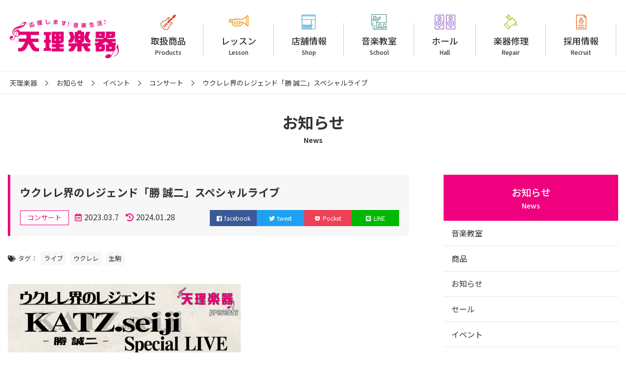

--- FILE ---
content_type: text/html; charset=UTF-8
request_url: https://tenrigakki.com/4833/
body_size: 13828
content:
<!DOCTYPE html>
<html lang="ja">
<head>
  <!-- Google Tag Manager -->
  <script>
  (function(w, d, s, l, i) {
    w[l] = w[l] || [];
    w[l].push({
      'gtm.start': new Date().getTime(),
      event: 'gtm.js'
    });
    var f = d.getElementsByTagName(s)[0],
      j = d.createElement(s),
      dl = l != 'dataLayer' ? '&l=' + l : '';
    j.async = true;
    j.src = 'https://www.googletagmanager.com/gtm.js?id=' + i + dl;
    f.parentNode.insertBefore(j, f);
  })(window, document, 'script', 'dataLayer', 'GTM-MTH7LXX3');
  </script>
  <!-- End Google Tag Manager -->

  <!-- Global site tag (gtag.js) - Google Analytics -->
  <script async src="https://www.googletagmanager.com/gtag/js?id=UA-92277090-01"></script>
  <script>
  window.dataLayer = window.dataLayer || [];

  function gtag() {
    dataLayer.push(arguments);
  }
  gtag('js', new Date());
  gtag('config', 'G-0X4QMM709N');
  gtag('config', 'UA-92277090-01');
  gtag('config', 'AW-1015439132');
  </script>
    <meta charset="utf-8">
  <meta http-equiv="X-UA-Compatible" content="ie=edge">
  <meta name="viewport" content="width=device-width, initial-scale=1.0">
  <title>ウクレレ界のレジェンド「勝 誠二」スペシャルライブ | 天理楽器</title>
	<style>img:is([sizes="auto" i], [sizes^="auto," i]) { contain-intrinsic-size: 3000px 1500px }</style>
	
		<!-- All in One SEO 4.8.8 - aioseo.com -->
	<meta name="robots" content="max-image-preview:large" />
	<meta name="author" content="夏目"/>
	<link rel="canonical" href="https://tenrigakki.com/4833/" />
	<meta name="generator" content="All in One SEO (AIOSEO) 4.8.8" />
		<meta property="og:locale" content="ja_JP" />
		<meta property="og:site_name" content="天理楽器" />
		<meta property="og:type" content="article" />
		<meta property="og:title" content="ウクレレ界のレジェンド「勝 誠二」スペシャルライブ | 天理楽器" />
		<meta property="og:url" content="https://tenrigakki.com/4833/" />
		<meta property="og:image" content="https://tenrigakki.com/wp/wp-content/uploads/2023/03/8efa01bc7eb587f0a2476a5f5fdf8182-e1678195955796.png" />
		<meta property="og:image:secure_url" content="https://tenrigakki.com/wp/wp-content/uploads/2023/03/8efa01bc7eb587f0a2476a5f5fdf8182-e1678195955796.png" />
		<meta property="og:image:width" content="1256" />
		<meta property="og:image:height" content="1755" />
		<meta property="article:published_time" content="2023-03-07T13:51:59+00:00" />
		<meta property="article:modified_time" content="2024-01-28T06:05:02+00:00" />
		<meta property="article:publisher" content="https://www.facebook.com/tenrigakki/" />
		<meta name="twitter:card" content="summary_large_image" />
		<meta name="twitter:site" content="@tenrigakki" />
		<meta name="twitter:title" content="ウクレレ界のレジェンド「勝 誠二」スペシャルライブ | 天理楽器" />
		<meta name="twitter:creator" content="@tenrigakki" />
		<meta name="twitter:image" content="https://tenrigakki.com/wp/wp-content/uploads/2023/03/8efa01bc7eb587f0a2476a5f5fdf8182-e1678195955796.png" />
		<script type="application/ld+json" class="aioseo-schema">
			{"@context":"https:\/\/schema.org","@graph":[{"@type":"Article","@id":"https:\/\/tenrigakki.com\/4833\/#article","name":"\u30a6\u30af\u30ec\u30ec\u754c\u306e\u30ec\u30b8\u30a7\u30f3\u30c9\u300c\u52dd \u8aa0\u4e8c\u300d\u30b9\u30da\u30b7\u30e3\u30eb\u30e9\u30a4\u30d6 | \u5929\u7406\u697d\u5668","headline":"\u30a6\u30af\u30ec\u30ec\u754c\u306e\u30ec\u30b8\u30a7\u30f3\u30c9\u300c\u52dd \u8aa0\u4e8c\u300d\u30b9\u30da\u30b7\u30e3\u30eb\u30e9\u30a4\u30d6","author":{"@id":"https:\/\/tenrigakki.com\/author\/natume\/#author"},"publisher":{"@id":"https:\/\/tenrigakki.com\/#organization"},"image":{"@type":"ImageObject","url":"https:\/\/tenrigakki.com\/wp\/wp-content\/uploads\/2023\/03\/8efa01bc7eb587f0a2476a5f5fdf8182-e1678195955796.png","width":1256,"height":1755},"datePublished":"2023-03-07T22:51:59+09:00","dateModified":"2024-01-28T15:05:02+09:00","inLanguage":"ja","mainEntityOfPage":{"@id":"https:\/\/tenrigakki.com\/4833\/#webpage"},"isPartOf":{"@id":"https:\/\/tenrigakki.com\/4833\/#webpage"},"articleSection":"\u30b3\u30f3\u30b5\u30fc\u30c8, \u30e9\u30a4\u30d6, \u30a6\u30af\u30ec\u30ec, \u751f\u99d2"},{"@type":"BreadcrumbList","@id":"https:\/\/tenrigakki.com\/4833\/#breadcrumblist","itemListElement":[{"@type":"ListItem","@id":"https:\/\/tenrigakki.com#listItem","position":1,"name":"\u30db\u30fc\u30e0","item":"https:\/\/tenrigakki.com","nextItem":{"@type":"ListItem","@id":"https:\/\/tenrigakki.com\/category\/event\/#listItem","name":"\u30a4\u30d9\u30f3\u30c8"}},{"@type":"ListItem","@id":"https:\/\/tenrigakki.com\/category\/event\/#listItem","position":2,"name":"\u30a4\u30d9\u30f3\u30c8","item":"https:\/\/tenrigakki.com\/category\/event\/","nextItem":{"@type":"ListItem","@id":"https:\/\/tenrigakki.com\/category\/event\/concert\/#listItem","name":"\u30b3\u30f3\u30b5\u30fc\u30c8"},"previousItem":{"@type":"ListItem","@id":"https:\/\/tenrigakki.com#listItem","name":"\u30db\u30fc\u30e0"}},{"@type":"ListItem","@id":"https:\/\/tenrigakki.com\/category\/event\/concert\/#listItem","position":3,"name":"\u30b3\u30f3\u30b5\u30fc\u30c8","item":"https:\/\/tenrigakki.com\/category\/event\/concert\/","nextItem":{"@type":"ListItem","@id":"https:\/\/tenrigakki.com\/4833\/#listItem","name":"\u30a6\u30af\u30ec\u30ec\u754c\u306e\u30ec\u30b8\u30a7\u30f3\u30c9\u300c\u52dd \u8aa0\u4e8c\u300d\u30b9\u30da\u30b7\u30e3\u30eb\u30e9\u30a4\u30d6"},"previousItem":{"@type":"ListItem","@id":"https:\/\/tenrigakki.com\/category\/event\/#listItem","name":"\u30a4\u30d9\u30f3\u30c8"}},{"@type":"ListItem","@id":"https:\/\/tenrigakki.com\/4833\/#listItem","position":4,"name":"\u30a6\u30af\u30ec\u30ec\u754c\u306e\u30ec\u30b8\u30a7\u30f3\u30c9\u300c\u52dd \u8aa0\u4e8c\u300d\u30b9\u30da\u30b7\u30e3\u30eb\u30e9\u30a4\u30d6","previousItem":{"@type":"ListItem","@id":"https:\/\/tenrigakki.com\/category\/event\/concert\/#listItem","name":"\u30b3\u30f3\u30b5\u30fc\u30c8"}}]},{"@type":"Organization","@id":"https:\/\/tenrigakki.com\/#organization","name":"\u5929\u7406\u697d\u5668 | \u5929\u7406\u697d\u5668","description":"\u5fdc\u63f4\u3057\u307e\u3059\u97f3\u697d\u751f\u6d3b","url":"https:\/\/tenrigakki.com\/","sameAs":["https:\/\/x.com\/tenrigakki","https:\/\/www.instagram.com\/tenrigakki\/"]},{"@type":"Person","@id":"https:\/\/tenrigakki.com\/author\/natume\/#author","url":"https:\/\/tenrigakki.com\/author\/natume\/","name":"\u590f\u76ee","image":{"@type":"ImageObject","@id":"https:\/\/tenrigakki.com\/4833\/#authorImage","url":"https:\/\/secure.gravatar.com\/avatar\/2593336a1b98fdf29a7ac98ded5f2bb6e194e0ee62338ef14e63a223f11b5780?s=96&d=mm&r=g","width":96,"height":96,"caption":"\u590f\u76ee"}},{"@type":"WebPage","@id":"https:\/\/tenrigakki.com\/4833\/#webpage","url":"https:\/\/tenrigakki.com\/4833\/","name":"\u30a6\u30af\u30ec\u30ec\u754c\u306e\u30ec\u30b8\u30a7\u30f3\u30c9\u300c\u52dd \u8aa0\u4e8c\u300d\u30b9\u30da\u30b7\u30e3\u30eb\u30e9\u30a4\u30d6 | \u5929\u7406\u697d\u5668","inLanguage":"ja","isPartOf":{"@id":"https:\/\/tenrigakki.com\/#website"},"breadcrumb":{"@id":"https:\/\/tenrigakki.com\/4833\/#breadcrumblist"},"author":{"@id":"https:\/\/tenrigakki.com\/author\/natume\/#author"},"creator":{"@id":"https:\/\/tenrigakki.com\/author\/natume\/#author"},"image":{"@type":"ImageObject","url":"https:\/\/tenrigakki.com\/wp\/wp-content\/uploads\/2023\/03\/8efa01bc7eb587f0a2476a5f5fdf8182-e1678195955796.png","@id":"https:\/\/tenrigakki.com\/4833\/#mainImage","width":1256,"height":1755},"primaryImageOfPage":{"@id":"https:\/\/tenrigakki.com\/4833\/#mainImage"},"datePublished":"2023-03-07T22:51:59+09:00","dateModified":"2024-01-28T15:05:02+09:00"},{"@type":"WebSite","@id":"https:\/\/tenrigakki.com\/#website","url":"https:\/\/tenrigakki.com\/","name":"\u5929\u7406\u697d\u5668","description":"\u5fdc\u63f4\u3057\u307e\u3059\u97f3\u697d\u751f\u6d3b","inLanguage":"ja","publisher":{"@id":"https:\/\/tenrigakki.com\/#organization"}}]}
		</script>
		<!-- All in One SEO -->

<link rel='dns-prefetch' href='//ajax.googleapis.com' />
<link rel='dns-prefetch' href='//ajaxzip3.github.io' />
<link rel="alternate" type="application/rss+xml" title="天理楽器 &raquo; ウクレレ界のレジェンド「勝 誠二」スペシャルライブ のコメントのフィード" href="https://tenrigakki.com/4833/feed/" />
		<!-- This site uses the Google Analytics by MonsterInsights plugin v9.9.0 - Using Analytics tracking - https://www.monsterinsights.com/ -->
							<script src="//www.googletagmanager.com/gtag/js?id=G-8267EN39Z1"  data-cfasync="false" data-wpfc-render="false" type="text/javascript" async></script>
			<script data-cfasync="false" data-wpfc-render="false" type="text/javascript">
				var mi_version = '9.9.0';
				var mi_track_user = true;
				var mi_no_track_reason = '';
								var MonsterInsightsDefaultLocations = {"page_location":"https:\/\/tenrigakki.com\/4833\/"};
								if ( typeof MonsterInsightsPrivacyGuardFilter === 'function' ) {
					var MonsterInsightsLocations = (typeof MonsterInsightsExcludeQuery === 'object') ? MonsterInsightsPrivacyGuardFilter( MonsterInsightsExcludeQuery ) : MonsterInsightsPrivacyGuardFilter( MonsterInsightsDefaultLocations );
				} else {
					var MonsterInsightsLocations = (typeof MonsterInsightsExcludeQuery === 'object') ? MonsterInsightsExcludeQuery : MonsterInsightsDefaultLocations;
				}

								var disableStrs = [
										'ga-disable-G-8267EN39Z1',
									];

				/* Function to detect opted out users */
				function __gtagTrackerIsOptedOut() {
					for (var index = 0; index < disableStrs.length; index++) {
						if (document.cookie.indexOf(disableStrs[index] + '=true') > -1) {
							return true;
						}
					}

					return false;
				}

				/* Disable tracking if the opt-out cookie exists. */
				if (__gtagTrackerIsOptedOut()) {
					for (var index = 0; index < disableStrs.length; index++) {
						window[disableStrs[index]] = true;
					}
				}

				/* Opt-out function */
				function __gtagTrackerOptout() {
					for (var index = 0; index < disableStrs.length; index++) {
						document.cookie = disableStrs[index] + '=true; expires=Thu, 31 Dec 2099 23:59:59 UTC; path=/';
						window[disableStrs[index]] = true;
					}
				}

				if ('undefined' === typeof gaOptout) {
					function gaOptout() {
						__gtagTrackerOptout();
					}
				}
								window.dataLayer = window.dataLayer || [];

				window.MonsterInsightsDualTracker = {
					helpers: {},
					trackers: {},
				};
				if (mi_track_user) {
					function __gtagDataLayer() {
						dataLayer.push(arguments);
					}

					function __gtagTracker(type, name, parameters) {
						if (!parameters) {
							parameters = {};
						}

						if (parameters.send_to) {
							__gtagDataLayer.apply(null, arguments);
							return;
						}

						if (type === 'event') {
														parameters.send_to = monsterinsights_frontend.v4_id;
							var hookName = name;
							if (typeof parameters['event_category'] !== 'undefined') {
								hookName = parameters['event_category'] + ':' + name;
							}

							if (typeof MonsterInsightsDualTracker.trackers[hookName] !== 'undefined') {
								MonsterInsightsDualTracker.trackers[hookName](parameters);
							} else {
								__gtagDataLayer('event', name, parameters);
							}
							
						} else {
							__gtagDataLayer.apply(null, arguments);
						}
					}

					__gtagTracker('js', new Date());
					__gtagTracker('set', {
						'developer_id.dZGIzZG': true,
											});
					if ( MonsterInsightsLocations.page_location ) {
						__gtagTracker('set', MonsterInsightsLocations);
					}
										__gtagTracker('config', 'G-8267EN39Z1', {"forceSSL":"true","link_attribution":"true"} );
										window.gtag = __gtagTracker;										(function () {
						/* https://developers.google.com/analytics/devguides/collection/analyticsjs/ */
						/* ga and __gaTracker compatibility shim. */
						var noopfn = function () {
							return null;
						};
						var newtracker = function () {
							return new Tracker();
						};
						var Tracker = function () {
							return null;
						};
						var p = Tracker.prototype;
						p.get = noopfn;
						p.set = noopfn;
						p.send = function () {
							var args = Array.prototype.slice.call(arguments);
							args.unshift('send');
							__gaTracker.apply(null, args);
						};
						var __gaTracker = function () {
							var len = arguments.length;
							if (len === 0) {
								return;
							}
							var f = arguments[len - 1];
							if (typeof f !== 'object' || f === null || typeof f.hitCallback !== 'function') {
								if ('send' === arguments[0]) {
									var hitConverted, hitObject = false, action;
									if ('event' === arguments[1]) {
										if ('undefined' !== typeof arguments[3]) {
											hitObject = {
												'eventAction': arguments[3],
												'eventCategory': arguments[2],
												'eventLabel': arguments[4],
												'value': arguments[5] ? arguments[5] : 1,
											}
										}
									}
									if ('pageview' === arguments[1]) {
										if ('undefined' !== typeof arguments[2]) {
											hitObject = {
												'eventAction': 'page_view',
												'page_path': arguments[2],
											}
										}
									}
									if (typeof arguments[2] === 'object') {
										hitObject = arguments[2];
									}
									if (typeof arguments[5] === 'object') {
										Object.assign(hitObject, arguments[5]);
									}
									if ('undefined' !== typeof arguments[1].hitType) {
										hitObject = arguments[1];
										if ('pageview' === hitObject.hitType) {
											hitObject.eventAction = 'page_view';
										}
									}
									if (hitObject) {
										action = 'timing' === arguments[1].hitType ? 'timing_complete' : hitObject.eventAction;
										hitConverted = mapArgs(hitObject);
										__gtagTracker('event', action, hitConverted);
									}
								}
								return;
							}

							function mapArgs(args) {
								var arg, hit = {};
								var gaMap = {
									'eventCategory': 'event_category',
									'eventAction': 'event_action',
									'eventLabel': 'event_label',
									'eventValue': 'event_value',
									'nonInteraction': 'non_interaction',
									'timingCategory': 'event_category',
									'timingVar': 'name',
									'timingValue': 'value',
									'timingLabel': 'event_label',
									'page': 'page_path',
									'location': 'page_location',
									'title': 'page_title',
									'referrer' : 'page_referrer',
								};
								for (arg in args) {
																		if (!(!args.hasOwnProperty(arg) || !gaMap.hasOwnProperty(arg))) {
										hit[gaMap[arg]] = args[arg];
									} else {
										hit[arg] = args[arg];
									}
								}
								return hit;
							}

							try {
								f.hitCallback();
							} catch (ex) {
							}
						};
						__gaTracker.create = newtracker;
						__gaTracker.getByName = newtracker;
						__gaTracker.getAll = function () {
							return [];
						};
						__gaTracker.remove = noopfn;
						__gaTracker.loaded = true;
						window['__gaTracker'] = __gaTracker;
					})();
									} else {
										console.log("");
					(function () {
						function __gtagTracker() {
							return null;
						}

						window['__gtagTracker'] = __gtagTracker;
						window['gtag'] = __gtagTracker;
					})();
									}
			</script>
			
							<!-- / Google Analytics by MonsterInsights -->
		<link rel='stylesheet' id='wp-block-library-css' href='https://tenrigakki.com/wp/wp-includes/css/dist/block-library/style.min.css?ver=6.8.3' type='text/css' media='all' />
<style id='classic-theme-styles-inline-css' type='text/css'>
/*! This file is auto-generated */
.wp-block-button__link{color:#fff;background-color:#32373c;border-radius:9999px;box-shadow:none;text-decoration:none;padding:calc(.667em + 2px) calc(1.333em + 2px);font-size:1.125em}.wp-block-file__button{background:#32373c;color:#fff;text-decoration:none}
</style>
<style id='global-styles-inline-css' type='text/css'>
:root{--wp--preset--aspect-ratio--square: 1;--wp--preset--aspect-ratio--4-3: 4/3;--wp--preset--aspect-ratio--3-4: 3/4;--wp--preset--aspect-ratio--3-2: 3/2;--wp--preset--aspect-ratio--2-3: 2/3;--wp--preset--aspect-ratio--16-9: 16/9;--wp--preset--aspect-ratio--9-16: 9/16;--wp--preset--color--black: #000000;--wp--preset--color--cyan-bluish-gray: #abb8c3;--wp--preset--color--white: #ffffff;--wp--preset--color--pale-pink: #f78da7;--wp--preset--color--vivid-red: #cf2e2e;--wp--preset--color--luminous-vivid-orange: #ff6900;--wp--preset--color--luminous-vivid-amber: #fcb900;--wp--preset--color--light-green-cyan: #7bdcb5;--wp--preset--color--vivid-green-cyan: #00d084;--wp--preset--color--pale-cyan-blue: #8ed1fc;--wp--preset--color--vivid-cyan-blue: #0693e3;--wp--preset--color--vivid-purple: #9b51e0;--wp--preset--gradient--vivid-cyan-blue-to-vivid-purple: linear-gradient(135deg,rgba(6,147,227,1) 0%,rgb(155,81,224) 100%);--wp--preset--gradient--light-green-cyan-to-vivid-green-cyan: linear-gradient(135deg,rgb(122,220,180) 0%,rgb(0,208,130) 100%);--wp--preset--gradient--luminous-vivid-amber-to-luminous-vivid-orange: linear-gradient(135deg,rgba(252,185,0,1) 0%,rgba(255,105,0,1) 100%);--wp--preset--gradient--luminous-vivid-orange-to-vivid-red: linear-gradient(135deg,rgba(255,105,0,1) 0%,rgb(207,46,46) 100%);--wp--preset--gradient--very-light-gray-to-cyan-bluish-gray: linear-gradient(135deg,rgb(238,238,238) 0%,rgb(169,184,195) 100%);--wp--preset--gradient--cool-to-warm-spectrum: linear-gradient(135deg,rgb(74,234,220) 0%,rgb(151,120,209) 20%,rgb(207,42,186) 40%,rgb(238,44,130) 60%,rgb(251,105,98) 80%,rgb(254,248,76) 100%);--wp--preset--gradient--blush-light-purple: linear-gradient(135deg,rgb(255,206,236) 0%,rgb(152,150,240) 100%);--wp--preset--gradient--blush-bordeaux: linear-gradient(135deg,rgb(254,205,165) 0%,rgb(254,45,45) 50%,rgb(107,0,62) 100%);--wp--preset--gradient--luminous-dusk: linear-gradient(135deg,rgb(255,203,112) 0%,rgb(199,81,192) 50%,rgb(65,88,208) 100%);--wp--preset--gradient--pale-ocean: linear-gradient(135deg,rgb(255,245,203) 0%,rgb(182,227,212) 50%,rgb(51,167,181) 100%);--wp--preset--gradient--electric-grass: linear-gradient(135deg,rgb(202,248,128) 0%,rgb(113,206,126) 100%);--wp--preset--gradient--midnight: linear-gradient(135deg,rgb(2,3,129) 0%,rgb(40,116,252) 100%);--wp--preset--font-size--small: 13px;--wp--preset--font-size--medium: 20px;--wp--preset--font-size--large: 36px;--wp--preset--font-size--x-large: 42px;--wp--preset--spacing--20: 0.44rem;--wp--preset--spacing--30: 0.67rem;--wp--preset--spacing--40: 1rem;--wp--preset--spacing--50: 1.5rem;--wp--preset--spacing--60: 2.25rem;--wp--preset--spacing--70: 3.38rem;--wp--preset--spacing--80: 5.06rem;--wp--preset--shadow--natural: 6px 6px 9px rgba(0, 0, 0, 0.2);--wp--preset--shadow--deep: 12px 12px 50px rgba(0, 0, 0, 0.4);--wp--preset--shadow--sharp: 6px 6px 0px rgba(0, 0, 0, 0.2);--wp--preset--shadow--outlined: 6px 6px 0px -3px rgba(255, 255, 255, 1), 6px 6px rgba(0, 0, 0, 1);--wp--preset--shadow--crisp: 6px 6px 0px rgba(0, 0, 0, 1);}:where(.is-layout-flex){gap: 0.5em;}:where(.is-layout-grid){gap: 0.5em;}body .is-layout-flex{display: flex;}.is-layout-flex{flex-wrap: wrap;align-items: center;}.is-layout-flex > :is(*, div){margin: 0;}body .is-layout-grid{display: grid;}.is-layout-grid > :is(*, div){margin: 0;}:where(.wp-block-columns.is-layout-flex){gap: 2em;}:where(.wp-block-columns.is-layout-grid){gap: 2em;}:where(.wp-block-post-template.is-layout-flex){gap: 1.25em;}:where(.wp-block-post-template.is-layout-grid){gap: 1.25em;}.has-black-color{color: var(--wp--preset--color--black) !important;}.has-cyan-bluish-gray-color{color: var(--wp--preset--color--cyan-bluish-gray) !important;}.has-white-color{color: var(--wp--preset--color--white) !important;}.has-pale-pink-color{color: var(--wp--preset--color--pale-pink) !important;}.has-vivid-red-color{color: var(--wp--preset--color--vivid-red) !important;}.has-luminous-vivid-orange-color{color: var(--wp--preset--color--luminous-vivid-orange) !important;}.has-luminous-vivid-amber-color{color: var(--wp--preset--color--luminous-vivid-amber) !important;}.has-light-green-cyan-color{color: var(--wp--preset--color--light-green-cyan) !important;}.has-vivid-green-cyan-color{color: var(--wp--preset--color--vivid-green-cyan) !important;}.has-pale-cyan-blue-color{color: var(--wp--preset--color--pale-cyan-blue) !important;}.has-vivid-cyan-blue-color{color: var(--wp--preset--color--vivid-cyan-blue) !important;}.has-vivid-purple-color{color: var(--wp--preset--color--vivid-purple) !important;}.has-black-background-color{background-color: var(--wp--preset--color--black) !important;}.has-cyan-bluish-gray-background-color{background-color: var(--wp--preset--color--cyan-bluish-gray) !important;}.has-white-background-color{background-color: var(--wp--preset--color--white) !important;}.has-pale-pink-background-color{background-color: var(--wp--preset--color--pale-pink) !important;}.has-vivid-red-background-color{background-color: var(--wp--preset--color--vivid-red) !important;}.has-luminous-vivid-orange-background-color{background-color: var(--wp--preset--color--luminous-vivid-orange) !important;}.has-luminous-vivid-amber-background-color{background-color: var(--wp--preset--color--luminous-vivid-amber) !important;}.has-light-green-cyan-background-color{background-color: var(--wp--preset--color--light-green-cyan) !important;}.has-vivid-green-cyan-background-color{background-color: var(--wp--preset--color--vivid-green-cyan) !important;}.has-pale-cyan-blue-background-color{background-color: var(--wp--preset--color--pale-cyan-blue) !important;}.has-vivid-cyan-blue-background-color{background-color: var(--wp--preset--color--vivid-cyan-blue) !important;}.has-vivid-purple-background-color{background-color: var(--wp--preset--color--vivid-purple) !important;}.has-black-border-color{border-color: var(--wp--preset--color--black) !important;}.has-cyan-bluish-gray-border-color{border-color: var(--wp--preset--color--cyan-bluish-gray) !important;}.has-white-border-color{border-color: var(--wp--preset--color--white) !important;}.has-pale-pink-border-color{border-color: var(--wp--preset--color--pale-pink) !important;}.has-vivid-red-border-color{border-color: var(--wp--preset--color--vivid-red) !important;}.has-luminous-vivid-orange-border-color{border-color: var(--wp--preset--color--luminous-vivid-orange) !important;}.has-luminous-vivid-amber-border-color{border-color: var(--wp--preset--color--luminous-vivid-amber) !important;}.has-light-green-cyan-border-color{border-color: var(--wp--preset--color--light-green-cyan) !important;}.has-vivid-green-cyan-border-color{border-color: var(--wp--preset--color--vivid-green-cyan) !important;}.has-pale-cyan-blue-border-color{border-color: var(--wp--preset--color--pale-cyan-blue) !important;}.has-vivid-cyan-blue-border-color{border-color: var(--wp--preset--color--vivid-cyan-blue) !important;}.has-vivid-purple-border-color{border-color: var(--wp--preset--color--vivid-purple) !important;}.has-vivid-cyan-blue-to-vivid-purple-gradient-background{background: var(--wp--preset--gradient--vivid-cyan-blue-to-vivid-purple) !important;}.has-light-green-cyan-to-vivid-green-cyan-gradient-background{background: var(--wp--preset--gradient--light-green-cyan-to-vivid-green-cyan) !important;}.has-luminous-vivid-amber-to-luminous-vivid-orange-gradient-background{background: var(--wp--preset--gradient--luminous-vivid-amber-to-luminous-vivid-orange) !important;}.has-luminous-vivid-orange-to-vivid-red-gradient-background{background: var(--wp--preset--gradient--luminous-vivid-orange-to-vivid-red) !important;}.has-very-light-gray-to-cyan-bluish-gray-gradient-background{background: var(--wp--preset--gradient--very-light-gray-to-cyan-bluish-gray) !important;}.has-cool-to-warm-spectrum-gradient-background{background: var(--wp--preset--gradient--cool-to-warm-spectrum) !important;}.has-blush-light-purple-gradient-background{background: var(--wp--preset--gradient--blush-light-purple) !important;}.has-blush-bordeaux-gradient-background{background: var(--wp--preset--gradient--blush-bordeaux) !important;}.has-luminous-dusk-gradient-background{background: var(--wp--preset--gradient--luminous-dusk) !important;}.has-pale-ocean-gradient-background{background: var(--wp--preset--gradient--pale-ocean) !important;}.has-electric-grass-gradient-background{background: var(--wp--preset--gradient--electric-grass) !important;}.has-midnight-gradient-background{background: var(--wp--preset--gradient--midnight) !important;}.has-small-font-size{font-size: var(--wp--preset--font-size--small) !important;}.has-medium-font-size{font-size: var(--wp--preset--font-size--medium) !important;}.has-large-font-size{font-size: var(--wp--preset--font-size--large) !important;}.has-x-large-font-size{font-size: var(--wp--preset--font-size--x-large) !important;}
:where(.wp-block-post-template.is-layout-flex){gap: 1.25em;}:where(.wp-block-post-template.is-layout-grid){gap: 1.25em;}
:where(.wp-block-columns.is-layout-flex){gap: 2em;}:where(.wp-block-columns.is-layout-grid){gap: 2em;}
:root :where(.wp-block-pullquote){font-size: 1.5em;line-height: 1.6;}
</style>
<script type="text/javascript" src="https://tenrigakki.com/wp/wp-content/plugins/google-analytics-for-wordpress/assets/js/frontend-gtag.min.js?ver=9.9.0" id="monsterinsights-frontend-script-js" async="async" data-wp-strategy="async"></script>
<script data-cfasync="false" data-wpfc-render="false" type="text/javascript" id='monsterinsights-frontend-script-js-extra'>/* <![CDATA[ */
var monsterinsights_frontend = {"js_events_tracking":"true","download_extensions":"doc,pdf,ppt,zip,xls,docx,pptx,xlsx","inbound_paths":"[{\"path\":\"\\\/go\\\/\",\"label\":\"affiliate\"},{\"path\":\"\\\/recommend\\\/\",\"label\":\"affiliate\"}]","home_url":"https:\/\/tenrigakki.com","hash_tracking":"false","v4_id":"G-8267EN39Z1"};/* ]]> */
</script>
<script type="text/javascript" src="//ajax.googleapis.com/ajax/libs/jquery/1.12.4/jquery.min.js?ver=1.12.4" id="jquery-js"></script>
<link rel="https://api.w.org/" href="https://tenrigakki.com/wp-json/" /><link rel="alternate" title="JSON" type="application/json" href="https://tenrigakki.com/wp-json/wp/v2/posts/4833" /><link rel="EditURI" type="application/rsd+xml" title="RSD" href="https://tenrigakki.com/wp/xmlrpc.php?rsd" />
<link rel='shortlink' href='https://tenrigakki.com/?p=4833' />
<link rel="alternate" title="oEmbed (JSON)" type="application/json+oembed" href="https://tenrigakki.com/wp-json/oembed/1.0/embed?url=https%3A%2F%2Ftenrigakki.com%2F4833%2F" />
<link rel="alternate" title="oEmbed (XML)" type="text/xml+oembed" href="https://tenrigakki.com/wp-json/oembed/1.0/embed?url=https%3A%2F%2Ftenrigakki.com%2F4833%2F&#038;format=xml" />
<meta name="cdp-version" content="1.5.0" />		<style type="text/css" id="wp-custom-css">
			#toc_container {
  max-width: 556px;
  width: 51%;
  margin: 36px 0 0;
  padding: 26px 20px 23px 30px;
  background: #f5f5f5;
  border: 1px solid #ccc;
}

#toc_container .toc_title {
  padding: 0 0 0 24px;
  text-align: left;
  background: url(/files/img/toc_list_icon.png) no-repeat left center / 15px;
  font-size: 17px;
  letter-spacing: .04rem;
}

#toc_container p.toc_title+ul.toc_list {
  margin: 0 0 0 5px;
}

#toc_container .toc_title a {
  color: #d6000f;
}

#toc_container .toc_list li a {
  font-size: 15px;
  color: #037bd5;
  position: relative;
}

#toc_container .toc_list li {
	list-style:none;
  margin: 8px 0 0;
  padding: 0 0 0 15px;
  position: relative;
  letter-spacing: .04rem;
}

#toc_container .toc_list li:first-child {
  margin: 0;
}

#toc_container .toc_list li::before {
  content: '';
  display: block;
  background: #222;
  width: 8px;
  height: 8px;
  border-radius: 8px;
  position: absolute;
  left: -4px;
  top: 12px;
}
#toc_container p.toc_title {
  font-weight: 700;
	margin: 0;
}
@media screen and (max-width: 767px) {
  #toc_container {
    width: 100%;
    max-width: 100%;
    margin: 5% 0 0;
    padding: 5% 2% 3% 5%;
  }

  #toc_container .toc_title {
    padding: 0 0 0 7%;
    font-size: 17px;
    background-size: 3vw;
  }

  #toc_container p.toc_title+ul.toc_list {
    margin: 4% 0 0 1.5% !important;
    line-height: 1.5;
  }

  #toc_container .toc_list li a {
    font-size: 14px;
  }

  #toc_container .toc_list li {
    margin: 1% 0 0;
    padding: 0 0 0 5%;
    position: relative;
    letter-spacing: .04rem;
  }

  #toc_container .toc_list li:first-child {
    margin: 0;
  }

  #toc_container .toc_list li::before {
    content: '';
    width: 6px;
    height: 6px;
    left: -1vw;
    top: 1vw;
  }

}
:root {
  --logo-size: 40px;
}

.social-icon-wrapper {
  /* Flexboxでアイテムを横並びにする */
  display: flex;
  
  /* コンテナ内のロゴを中央に配置 */
  align-items: center;
	padding: calc(var(--logo-size)/2);
}

.social-icon-img {
  /* ロゴ画像のサイズを固定 */
  width: var(--logo-size);
  height: var(--logo-size);
  object-fit: contain;
  
  /* 右側にロゴサイズの半分の余白を設定 */
  margin-right: calc(var(--logo-size) / 2);
}		</style>
		
  <script src="https://cdnjs.cloudflare.com/ajax/libs/iScroll/5.1.3/iscroll.min.js"></script>
  <script src="https://tenrigakki.com/wp/wp-content/themes/original/js/all.min.js?1753119240"></script>

  <link rel="stylesheet" href="https://tenrigakki.com/wp/wp-content/themes/original/style.css">
  <link rel="stylesheet" href="https://tenrigakki.com/wp/wp-content/themes/original/css/all.min.css?1763373170">
  <link rel="stylesheet" href="https://tenrigakki.com/wp/wp-content/themes/original/css/dev.css?1762781883">
  <link rel="stylesheet" href="https://tenrigakki.com/wp/wp-content/themes/original/css/add.css?1762781883">
  <link rel="stylesheet" href="https://use.fontawesome.com/releases/v5.8.1/css/all.css" integrity="sha384-50oBUHEmvpQ+1lW4y57PTFmhCaXp0ML5d60M1M7uH2+nqUivzIebhndOJK28anvf" crossorigin="anonymous">
  <link rel="shortcut icon" href="https://tenrigakki.com/wp/wp-content/themes/original/img/common/favicon.ico">
  <link rel="apple-touch-icon" href="https://tenrigakki.com/wp/wp-content/themes/original/img/common/apple-touch-icon.png">
  <link rel="icon" type="image/png" href="https://tenrigakki.com/wp/wp-content/themes/original/img/common/android-chrome-512x512.png">
</head>

<body id="top" class="wp-singular post-template-default single single-post postid-4833 single-format-standard wp-theme-original drawer">
  <!-- Google Tag Manager (noscript) -->
  <noscript><iframe src="https://www.googletagmanager.com/ns.html?id=GTM-MTH7LXX3" height="0" width="0" style="display:none;visibility:hidden"></iframe></noscript>
  <!-- End Google Tag Manager (noscript) -->

  <div id="js-wrapper" class="l-wrapper">

    <header class="l-header" role="banner">

            <p class="l-header__logo"><a href="https://tenrigakki.com/"><img src="https://tenrigakki.com/wp/wp-content/themes/original/img/common/logo_head.png" alt="天理楽器"></a></p>
            <nav class="l-header__menu">
        <ul>
          <li class="products"><a href="https://tenrigakki.com/products/">取扱商品<span>Products</span></a></li>
          <li class="lesson"><a href="https://tenrigakki.com/lesson/">レッスン<span>Lesson</span></a></li>
          <li class="shop"><a href="https://tenrigakki.com/shop/">店舗情報<span>Shop</span></a></li>
          <li class="school"><a href="https://tenrigakki.com/school/">音楽教室<span>School</span></a></li>
          <li class="hall"><a href="https://tenrigakki.com/hall/">ホール<span>Hall</span></a></li>
          <li class="repair"><a href="https://tenrigakki.com/repair/">楽器修理<span>Repair</span></a></li>
          <li class="recruit"><a href="https://job-gear.jp/tenrigakki/index.htm" target="_blank">採用情報<span>Recruit</span></a></li>
        </ul>
      </nav>
    </header>


    <button type="button" class="l-hamburger-menu-button" data-remodal-target="modal">
      <span class="l-hamburger-icon"></span>
      <!-- <span class="">MENU</span> -->
    </button>

    <div class="l-modal-menu remodal" data-remodal-id="modal" data-remodal-options="hashTracking: false">
      <div class="close-btn-wrap">
        <button data-remodal-action="close">
          <span class="close-btn"><i class="fas fa-times"></i>CLOSE</span>
        </button>
      </div>
      <div class="l-modal-menu__global">
        <ul class="l-modal-menu__list">
          <li class="products"><a href="https://tenrigakki.com/products/">取扱商品<span>Products</span></a></li>
          <li class="lesson"><a href="https://tenrigakki.com/lesson/">レッスン<span>Lesson</span></a></li>
          <li class="shop"><a href="https://tenrigakki.com/shop/">店舗情報<span>Shop</span></a></li>
          <li class="school"><a href="https://tenrigakki.com/school/">音楽教室<span>School</span></a></li>
          <li class="hall"><a href="https://tenrigakki.com/hall/">ホール<span>Hall</span></a></li>
          <li class="repair"><a href="https://tenrigakki.com/repair/">楽器修理<span>Repair</span></a></li>
          <li class="recruit"><a href="https://job-gear.jp/tenrigakki/index.htm" target="_blank">採用情報<span>Recruit</span></a></li>
        </ul>
      </div>

    </div><!-- l-modal-menu END -->

<div class="l-topicpath breadcrumbs">
  <ul>
    <!-- Breadcrumb NavXT 7.4.1 -->
<li class="home"><span property="itemListElement" typeof="ListItem"><a property="item" typeof="WebPage" title="Go to 天理楽器." href="https://tenrigakki.com" class="home" ><span property="name">天理楽器</span></a><meta property="position" content="1"></span></li>
<li class="post-root post post-post"><span property="itemListElement" typeof="ListItem"><a property="item" typeof="WebPage" title="Go to お知らせ." href="https://tenrigakki.com/news/" class="post-root post post-post" ><span property="name">お知らせ</span></a><meta property="position" content="2"></span></li>
<li class="taxonomy category"><span property="itemListElement" typeof="ListItem"><a property="item" typeof="WebPage" title="Go to the イベント category archives." href="https://tenrigakki.com/category/event/" class="taxonomy category" ><span property="name">イベント</span></a><meta property="position" content="3"></span></li>
<li class="taxonomy category"><span property="itemListElement" typeof="ListItem"><a property="item" typeof="WebPage" title="Go to the コンサート category archives." href="https://tenrigakki.com/category/event/concert/" class="taxonomy category" ><span property="name">コンサート</span></a><meta property="position" content="4"></span></li>
<li class="post post-post current-item"><span class="post post-post current-item">ウクレレ界のレジェンド「勝 誠二」スペシャルライブ</span></li>
  </ul>
</div>

<p class="c-title-page u-mb-md">お知らせ<span>News</span></p>

<div class="l-contents -column">

  <main class="l-main -column" role="main">

    
    
    <article class="c-entry">
      <div class="c-entry__head">
        <h1 class="c-entry__title">ウクレレ界のレジェンド「勝 誠二」スペシャルライブ</h1>
        <div class="c-grid -justify">
          <dl class="c-meta">
                        <dt class="u-screen-reader-text">カテゴリー</dt>
            <dd class="c-meta__category">コンサート</dd>
            
            <dt class="u-screen-reader-text">投稿日</dt>
            <dd><i class="far fa-calendar-alt u-mr-5 c-color-primary"></i><time datetime="2023-03-07T22:51:59+09:00">2023.03.7</time></dd>
            <dt class="u-screen-reader-text">更新日</dt>
            <dd><i class="fas fa-history u-mr-5 c-color-primary"></i><time datetime="2024-01-28T15:05:02+09:00">2024.01.28</time></dd>
          </dl>
          <div class="c-entry__social">
            
<div class="c-share">
  <ul class="c-share__list">
    <!--Facebookボタン-->
    <li class="facebook">
      <a href="//www.facebook.com/sharer.php?src=bm&u=https%3A%2F%2Ftenrigakki.com%2F4833%2F&t=%E3%82%A6%E3%82%AF%E3%83%AC%E3%83%AC%E7%95%8C%E3%81%AE%E3%83%AC%E3%82%B8%E3%82%A7%E3%83%B3%E3%83%89%E3%80%8C%E5%8B%9D+%E8%AA%A0%E4%BA%8C%E3%80%8D%E3%82%B9%E3%83%9A%E3%82%B7%E3%83%A3%E3%83%AB%E3%83%A9%E3%82%A4%E3%83%96｜天理楽器" onclick="javascript:window.open(this.href, '', 'menubar=no,toolbar=no,resizable=yes,scrollbars=yes,height=300,width=600');return false;">
        <i class="fab fa-facebook u-mr-5"></i><span>facebook</span>
      </a>
    </li>
    <!--ツイートボタン-->
    <li class="twitter">
      <a href="//twitter.com/intent/tweet?url=https%3A%2F%2Ftenrigakki.com%2F4833%2F&text=%E3%82%A6%E3%82%AF%E3%83%AC%E3%83%AC%E7%95%8C%E3%81%AE%E3%83%AC%E3%82%B8%E3%82%A7%E3%83%B3%E3%83%89%E3%80%8C%E5%8B%9D+%E8%AA%A0%E4%BA%8C%E3%80%8D%E3%82%B9%E3%83%9A%E3%82%B7%E3%83%A3%E3%83%AB%E3%83%A9%E3%82%A4%E3%83%96｜天理楽器&tw_p=tweetbutton" onclick="javascript:window.open(this.href, '', 'menubar=no,toolbar=no,resizable=yes,scrollbars=yes,height=300,width=600');return false;">
        <i class="fab fa-twitter u-mr-5"></i><span>tweet</span>
      </a>
    </li>

    <!-- ポケット -->
    <li class="pocket">
      <a href="//getpocket.com/edit?url=https%3A%2F%2Ftenrigakki.com%2F4833%2F&title=%E3%82%A6%E3%82%AF%E3%83%AC%E3%83%AC%E7%95%8C%E3%81%AE%E3%83%AC%E3%82%B8%E3%82%A7%E3%83%B3%E3%83%89%E3%80%8C%E5%8B%9D+%E8%AA%A0%E4%BA%8C%E3%80%8D%E3%82%B9%E3%83%9A%E3%82%B7%E3%83%A3%E3%83%AB%E3%83%A9%E3%82%A4%E3%83%96｜天理楽器" target="_blank" title="Pocketに保存する" onclick="javascript:window.open(this.href, '', 'menubar=no,toolbar=no,resizable=yes,scrollbars=yes,height=600,width=600');return false;">
        <i class="fab fa-get-pocket u-mr-5"></i>Pocket
      </a>
    </li>

    <!-- LINE -->
    <li class="line">
      <a href="//line.me/R/msg/text/?%E3%82%A6%E3%82%AF%E3%83%AC%E3%83%AC%E7%95%8C%E3%81%AE%E3%83%AC%E3%82%B8%E3%82%A7%E3%83%B3%E3%83%89%E3%80%8C%E5%8B%9D+%E8%AA%A0%E4%BA%8C%E3%80%8D%E3%82%B9%E3%83%9A%E3%82%B7%E3%83%A3%E3%83%AB%E3%83%A9%E3%82%A4%E3%83%96｜天理楽器%0Ahttps%3A%2F%2Ftenrigakki.com%2F4833%2F" target="_blank" title="LINEに送る" onclick="javascript:window.open(this.href, '', 'menubar=no,toolbar=no,resizable=yes,scrollbars=yes,height=600,width=600');return false;">
        <i class="fab fa-line u-mr-5"></i>LINE
      </a>
    </li>

  </ul>
</div>
          </div>
        </div>
      </div><!-- c-entry__head END -->
            <div class="u-mb-xs">
        <dl class="c-tag">
          <dt class=""><i class="fas fa-tags u-mr-5"></i>タグ</dt>
                    <dd><a href="https://tenrigakki.com/tag/%e3%83%a9%e3%82%a4%e3%83%96/">ライブ</a></dd>
                    <dd><a href="https://tenrigakki.com/tag/%e3%82%a6%e3%82%af%e3%83%ac%e3%83%ac/">ウクレレ</a></dd>
                    <dd><a href="https://tenrigakki.com/tag/%e7%94%9f%e9%a7%92/">生駒</a></dd>
                  </dl>
      </div>
            <div class="c-entry__thumbnail">
                <img width="477" height="667" src="https://tenrigakki.com/wp/wp-content/uploads/2023/03/8efa01bc7eb587f0a2476a5f5fdf8182-e1678195955796-477x667.png" class="attachment-entry-thumbnail size-entry-thumbnail wp-post-image" alt="" decoding="async" fetchpriority="high" srcset="https://tenrigakki.com/wp/wp-content/uploads/2023/03/8efa01bc7eb587f0a2476a5f5fdf8182-e1678195955796-477x667.png 477w, https://tenrigakki.com/wp/wp-content/uploads/2023/03/8efa01bc7eb587f0a2476a5f5fdf8182-e1678195955796-215x300.png 215w, https://tenrigakki.com/wp/wp-content/uploads/2023/03/8efa01bc7eb587f0a2476a5f5fdf8182-e1678195955796-733x1024.png 733w, https://tenrigakki.com/wp/wp-content/uploads/2023/03/8efa01bc7eb587f0a2476a5f5fdf8182-e1678195955796-768x1073.png 768w, https://tenrigakki.com/wp/wp-content/uploads/2023/03/8efa01bc7eb587f0a2476a5f5fdf8182-e1678195955796-1099x1536.png 1099w, https://tenrigakki.com/wp/wp-content/uploads/2023/03/8efa01bc7eb587f0a2476a5f5fdf8182-e1678195955796.png 1256w" sizes="(max-width: 477px) 100vw, 477px" />              </div>
      <div class="c-entry-body">
        <p>&nbsp;</p>
<h2>ウクレレ界のレジェンド「勝 誠二」スペシャルライブ開催！</h2>
<p>ウクレレ界のレジェンド「勝誠二」が東京から来られます！<br />
関西でのライブは大阪が多く、奈良県初イベントです✨</p>
<p>ウクレレ1本でどんな曲でもかっこよくアレンジされるアーティスト。<br />
ウクレレをしている方も！していない方も！<br />
数年ぶりの関西ライブですので、ぜひお越しください✨</p>
<p><a href="https://katz-seiji.com/">勝誠二 オフィシャルウェブサイト</a></p>
<p><strong>勝誠二 プロフィール</strong><br />
83年日本大学芸術学部在学中に『子供ばんど』のベーシストとしてデビュー。<br />
脱退後、NHKみんなのうた他、多くのアーティスト、TV、CMに 楽曲を4000曲以上提供。<br />
ベネッセ、ディズニー、マクドナルド、ニチレイといった大企業のCMやテレビ番組、とくに子ども向け教育教材では欠かせない作編曲家、プロデューサー。<br />
作品はヨーロッパ、アジアでも放送されている。</p>
<p>●主な楽曲提供<br />
「ひらけポンキッキ」<br />
“きかんしゃトーマス”　歌：戸田恵子<br />
「クレヨンしんちゃん」<br />
”君には愛が溢れてる”　歌：BBクィーンズ<br />
「金色のガッシュベル」<br />
“つよがり”　歌：喜多村英梨<br />
「NHKみんなのうた」<br />
“南の島のココナッツ”（作詞、作曲、編曲）　歌：elli+katz+nory（エリカツノリィ）<br />
“しあわせのうた～風とおさんぽ～”（作詞、作曲、編曲）　歌：井上あずみ<br />
「NHKBSななみちゃんのわくわく動物園」<br />
オープニング、エンディング他　歌：ななみちゃん<br />
「モンすたージオ」<br />
”パラピリプルペレポロペロパロリン”　歌：篠原ともえ<br />
「マーメイドメロディぴちぴちピッチ」<br />
“Rainbow Notes♪”他　歌：神戸みゆき他<br />
叶美香<br />
“Sweet Lip” “Princess Love”　 CD　ポニーキャニオン</p>
      </div>
    </article><!-- c-entry END -->

        
  </main><!-- l-main END -->

  <div class="l-side" id="js-target-side">


  

  

  

  

    <!-- 音楽教室ここまで -->


  

  

    <section class="l-side-menu" id="js-layout-move">
    <h2 class="l-side-menu__title">お知らせ<span>News</span></h2>
    <ul class="l-side-menu__list">
      <li class="l-side-menu__item"><a href="https://tenrigakki.com/category/musicschool/">音楽教室</a></li><li class="l-side-menu__item"><a href="https://tenrigakki.com/category/item/">商品</a></li><li class="l-side-menu__item"><a href="https://tenrigakki.com/category/notice/">お知らせ</a></li><li class="l-side-menu__item"><a href="https://tenrigakki.com/category/notice/sale/">セール</a></li><li class="l-side-menu__item"><a href="https://tenrigakki.com/category/event/">イベント</a></li><li class="l-side-menu__item"><a href="https://tenrigakki.com/category/event/concert/">コンサート</a></li><li class="l-side-menu__item"><a href="https://tenrigakki.com/category/event/campaign/">キャンペーン</a></li><li class="l-side-menu__item"><a href="https://tenrigakki.com/category/notice/temporary-closure/">臨時休業</a></li><li class="l-side-menu__item"><a href="https://tenrigakki.com/category/notice/other/">その他</a></li>    </ul>
  </section>
  
  

  

  <section class="l-side-news">
    <h2 class="c-title-side">お知らせ</h2>
            <article class="c-post-item">
      <a href="https://tenrigakki.com/7295/">
        <div class="c-post-item__body">
          <h3 class="c-post-item__title">ギター 購入：なぜその場で決断する人が続出？ギター 購入の理由と郡山ギターフェアが売れた秘密</h3>
          <p class="c-post-item__text">こんにちは、天理楽器です。 先日の郡山ギターフェアでは、本当に多くの方にご来場い...</p>
        </div>
        <div class="c-post-item__thumbnail">
                    <img width="1000" height="667" src="https://tenrigakki.com/wp/wp-content/uploads/2025/12/GuitarFair_2025-021-1000x667.png" class="attachment-post-thumbnail size-post-thumbnail wp-post-image" alt="GuitarFair 2025 021" decoding="async" loading="lazy" />                    <p class="c-post-item__date"><time datetime="2025-12-16T21:00:52+09:00">2025.12.16</time></p>
        </div>
      </a>
    </article><!-- c-post-item END -->
        <article class="c-post-item">
      <a href="https://tenrigakki.com/7288/">
        <div class="c-post-item__body">
          <h3 class="c-post-item__title">郡山で話題沸騰｜同規模のギター フェアがイオンモールKYOTOに登場</h3>
          <p class="c-post-item__text">※この画像はAIによってイメージ画像として作成しています。 こんにちは、天理楽器...</p>
        </div>
        <div class="c-post-item__thumbnail">
                    <img width="1000" height="667" src="https://tenrigakki.com/wp/wp-content/uploads/2025/12/GuitarFair_2025-020-1000x667.png" class="attachment-post-thumbnail size-post-thumbnail wp-post-image" alt="GuitarFair 2025 020" decoding="async" loading="lazy" />                    <p class="c-post-item__date"><time datetime="2025-12-16T19:00:07+09:00">2025.12.16</time></p>
        </div>
      </a>
    </article><!-- c-post-item END -->
        <article class="c-post-item">
      <a href="https://tenrigakki.com/7273/">
        <div class="c-post-item__body">
          <h3 class="c-post-item__title">大盛況で終了！500本が並んだギター フェア｜次はイオンモールKYOTOで開催</h3>
          <p class="c-post-item__text">こんにちは、天理楽器です。 ギターフェア2025は、京都と奈良の2会場で開催され...</p>
        </div>
        <div class="c-post-item__thumbnail">
                    <img width="1000" height="667" src="https://tenrigakki.com/wp/wp-content/uploads/2025/12/GuitarFair_2025_Y004-scaled-e1765803672677-1000x667.jpg" class="attachment-post-thumbnail size-post-thumbnail wp-post-image" alt="GuitarFair 2025 Y004" decoding="async" loading="lazy" />                    <p class="c-post-item__date"><time datetime="2025-12-15T22:30:58+09:00">2025.12.15</time></p>
        </div>
      </a>
    </article><!-- c-post-item END -->
        <article class="c-post-item">
      <a href="https://tenrigakki.com/7268/">
        <div class="c-post-item__body">
          <h3 class="c-post-item__title">知らないと損する｜ギター フェアで毎回即完売する人気調整会の真実</h3>
          <p class="c-post-item__text">「久しぶりにギターを弾いてみたけれど、なんだか指が痛くて続かない」 「昔に比べて...</p>
        </div>
        <div class="c-post-item__thumbnail">
                    <img width="1000" height="667" src="https://tenrigakki.com/wp/wp-content/uploads/2025/12/GuitarFair_2025-019-1000x667.png" class="attachment-post-thumbnail size-post-thumbnail wp-post-image" alt="GuitarFair 2025 019" decoding="async" loading="lazy" />                    <p class="c-post-item__date"><time datetime="2025-12-12T20:00:53+09:00">2025.12.12</time></p>
        </div>
      </a>
    </article><!-- c-post-item END -->
        <article class="c-post-item">
      <a href="https://tenrigakki.com/7261/">
        <div class="c-post-item__body">
          <h3 class="c-post-item__title">いよいよ明日開催｜500本以上が並ぶギター フェア2025 イオンモール大和郡山</h3>
          <p class="c-post-item__text">いよいよ、明日です。 ギターフェア2025は、京都と奈良の2会場で開催され、総力...</p>
        </div>
        <div class="c-post-item__thumbnail">
                    <img width="1000" height="667" src="https://tenrigakki.com/wp/wp-content/uploads/2025/12/GuitarFair_2025-018-1000x667.png" class="attachment-post-thumbnail size-post-thumbnail wp-post-image" alt="GuitarFair 2025 018" decoding="async" loading="lazy" />                    <p class="c-post-item__date"><time datetime="2025-12-12T18:00:10+09:00">2025.12.12</time></p>
        </div>
      </a>
    </article><!-- c-post-item END -->
          </section>


  <div class="l-side-banner">
    <ul>
            <li><a href="https://tenrigakki.com/contact/"><img src="https://tenrigakki.com/wp/wp-content/themes/original/img/common/banner-contact.jpg" alt="お問合わせ"></a></li>
            <li><img src="https://tenrigakki.com/wp/wp-content/themes/original/img/common/banner-buy.jpg" alt="楽器買取致します。使わなくなった楽器の買取、新しく購入時のご不要楽器の下取りも行っています。"></li>
    </ul>
  </div>


</div><!-- l-side END -->


<script>
$(function() {
  $('.l-side-menu__parent .parent-box').on('click', function() {
    $(this).toggleClass('open').next().stop().slideToggle();
  });

  $('.l-side-menu__list_child li').map(function() {
    if ($(this).hasClass('current')) {
      let parent = $(this).parents('.l-side-menu__item');
      parent.find('.parent-box').toggleClass('open').next().stop().slideToggle();
    }
  });
});
</script>
</div><!-- l-contents END -->

<footer class="l-footer" role="contentinfo">
  <div class="l-footer__global-menu">
    <ul>
      <li><a href="https://tenrigakki.com/">HOME</a></li>
      <li><a href="https://tenrigakki.com/products/">取扱商品</a></li>
      <li><a href="https://tenrigakki.com/lesson/">レッスン</a></li>
      <li><a href="https://tenrigakki.com/shop/">店舗情報</a></li>
      <li><a href="https://tenrigakki.com/school/">音楽教室</a></li>
      <li><a href="https://tenrigakki.com/hall/">ホール</a></li>
      <li><a href="https://tenrigakki.com/repair/">楽器修理</a></li>
      <li><a href="https://job-gear.jp/tenrigakki/index.htm" target="_blank">採用情報</a></li>
    </ul>
  </div>
  <div class="l-footer__sub-menu">
    <ul>
      <li><a href="https://tenrigakki.com/faq/">よくあるご質問</a></li>
      <li><a href="https://tenrigakki.com/contact/">お問合わせ</a></li>
      <li><a href="https://tenrigakki.com/company/">会社案内</a></li>
      <li><a href="https://tenrigakki.com/privacy/">個人情報保護方針</a></li>
      <li><a href="https://tenrigakki.com/sitemap/">サイトマップ</a></li>
    </ul>
  </div>
  <div class="l-footer__info">
    <p class="l-footer__logo"><img src="https://tenrigakki.com/wp/wp-content/themes/original/img/common/logo_foot.png" alt="天理楽器"></p>
    <p class="l-footer__notes">当ホームページに掲載の、写真、動画などの無断転載、<br class="u-sp-block">加工など一切禁止しております。</p>
    <p class="c-button-page-scroll js-top-scroll"><a href="#js-wrapper"><span class="u-none">ページの先頭へ戻る</span></a>
    </p>
    <p class="l-footer__copy"><small>&copy; 2009 Tenri Instrument.</small></p>
  </div>
</footer><!-- l-footer END-->

</div>
<!--wrapper END-->

<script type="speculationrules">
{"prefetch":[{"source":"document","where":{"and":[{"href_matches":"\/*"},{"not":{"href_matches":["\/wp\/wp-*.php","\/wp\/wp-admin\/*","\/wp\/wp-content\/uploads\/*","\/wp\/wp-content\/*","\/wp\/wp-content\/plugins\/*","\/wp\/wp-content\/themes\/original\/*","\/*\\?(.+)"]}},{"not":{"selector_matches":"a[rel~=\"nofollow\"]"}},{"not":{"selector_matches":".no-prefetch, .no-prefetch a"}}]},"eagerness":"conservative"}]}
</script>
<script type="text/javascript" src="https://ajaxzip3.github.io/ajaxzip3.js?ver=6.8.3" id="ajaxzip3-script-js"></script>


</body>
</html>


--- FILE ---
content_type: text/css
request_url: https://tenrigakki.com/wp/wp-content/themes/original/style.css
body_size: 93
content:
@charset "utf-8";

/*
Theme Name: 天理楽器
Theme URI: https://tenrigakki.com/
Description: オリジナルテーマ
Author: 奥山 正晃
Author URI: http://www.tsukushi-inc.co.jp/
Version:1.0
*/


--- FILE ---
content_type: text/css
request_url: https://tenrigakki.com/wp/wp-content/themes/original/css/all.min.css?1763373170
body_size: 32022
content:
/*!******************************************************************************************************************************************************************************************************************************************************************!*\
  !*** css ./node_modules/css-loader/dist/cjs.js??ruleSet[1].rules[2].use[1]!./node_modules/postcss-loader/dist/cjs.js!./node_modules/sass-loader/dist/cjs.js??ruleSet[1].rules[3].use[0]!./node_modules/import-glob-loader/index.js!./src/assets/sass/style.scss ***!
  \******************************************************************************************************************************************************************************************************************************************************************/
@import url(https://fonts.googleapis.com/css?family=Noto+Sans+JP:100,300,400,500,700,900&display=swap&subset=japanese);
/*!**********************************************************************************************************************************************************************************************************************************************************************!*\
  !*** css ./node_modules/css-loader/dist/cjs.js??ruleSet[1].rules[2].use[1]!./node_modules/postcss-loader/dist/cjs.js!./node_modules/sass-loader/dist/cjs.js??ruleSet[1].rules[3].use[0]!./node_modules/import-glob-loader/index.js!./src/assets/sass/style.scss (1) ***!
  \**********************************************************************************************************************************************************************************************************************************************************************/
@import url(https://fonts.googleapis.com/css?family=Roboto:100,300,400,500,700,900);
/*!**********************************************************************************************************************************************************************************************************************************************************************!*\
  !*** css ./node_modules/css-loader/dist/cjs.js??ruleSet[1].rules[2].use[1]!./node_modules/postcss-loader/dist/cjs.js!./node_modules/sass-loader/dist/cjs.js??ruleSet[1].rules[3].use[0]!./node_modules/import-glob-loader/index.js!./src/assets/sass/style.scss (2) ***!
  \**********************************************************************************************************************************************************************************************************************************************************************/
@charset "UTF-8";
/* =================================================================
  Foundation
================================================================= */ /* メディアクエリ----------------------------------------------- */
/* wrap----------------------------------------------- */
/* 上マージン----------------------------------------------- */
/* 下マージン----------------------------------------------- */
/* 上下余白----------------------------------------------- */
/* grid----------------------------------------------- */
/* =================================================================
  リンク
================================================================= */
/* リンク　色変更----------------------------------------------- */
/* リンク　ボーダー----------------------------------------------- */
/*  Font Awesome ICON  /company/  /test-chamber/----------------------------------------------- */
/* 矢印----------------------------------------------- */
/* clearfix
----------------------------------------------- */
.c-media::after, .c-entry-body::after, .l-side-post-item > a::after, .l-side-post-item::after, .l-header::after, .l-contents.-column::after {
  display: block;
  clear: both;
  content: "";
}

/* =================================================================================


  color.scss


================================================================================= */
/* サイトで全体で使うカラーコードの変数を指定 */
/* ソーシャル系 */
/* =================================================================================


  font.scss


================================================================================= */
/* サイトで全体で使うfont-familyの変数を指定 */
/* サイトで全体で使うfont-sizeの変数を指定 */
/* =================================================================================


  reset.scss


================================================================================= */
/*要素のフォントサイズやマージン・パディングをリセットしています*/
html,
body,
div,
object,
iframe,
h1,
h2,
h3,
h4,
h5,
h6,
p,
blockquote,
pre,
abbr,
address,
cite,
code,
del,
dfn,
em,
img,
ins,
kbd,
q,
samp,
small,
strong,
sub,
sup,
var,
b,
i,
span,
dl,
dt,
dd,
ol,
ul,
li,
fieldset,
form,
label,
legend,
table,
caption,
tbody,
tfoot,
thead,
tr,
th,
td,
article,
aside,
canvas,
details,
figcaption,
figure,
footer,
header,
main,
hgroup,
menu,
nav,
section,
summary,
time,
mark,
audio,
video {
  margin: 0;
  padding: 0;
  border: 0;
  outline: 0;
  background: transparent;
  font-style: normal;
  font-weight: normal;
  font-size: 100%;
  vertical-align: baseline;
}

main {
  display: block;
}

span,
em,
strong {
  font-weight: inherit;
}

/*行の高さをフォントサイズと同じにしています*/
body {
  line-height: 1;
}

/*新規追加要素のデフォルトはすべてインライン要素になっているので、section要素などをブロック要素へ変更しています*/
article,
aside,
details,
figcaption,
figure,
footer,
header,
hgroup,
menu,
nav,
section {
  display: block;
}

/*ulのマーカー（行頭記号）を表示しないようにしています*/
ul {
  list-style: none;
}

/*引用符の表示が出ないようにしています*/
blockquote,
q {
  quotes: none;
}

/*blockquote要素、q要素の前後にコンテンツを追加しないように指定しています*/
blockquote:before,
blockquote:after,
q:before,
q:after {
  content: "";
  content: none;
}

/*a要素のフォントサイズなどをリセットしフォントの縦方向の揃え位置を親要素のベースラインに揃えるようにしています*/
a {
  margin: 0;
  padding: 0;
  background: transparent;
  font-size: 100%;
  vertical-align: baseline;
}

/* ins要素のデフォルトをセットし、色を変える場合はここで変更できるようにしています */
ins {
  background-color: #ff9;
  color: #000;
  text-decoration: none;
}

/* mark要素のデフォルトをセットし、色やフォントスタイルを変える場合はここで変更できるようにしています
また、mark要素とは、文書内の検索結果で該当するフレーズをハイライトして、目立たせる際に使用するようです。*/
mark {
  background-color: #ff9;
  color: #000;
  font-style: italic;
  font-weight: bold;
}

/*テキストに打ち消し線が付くようにしています*/
del {
  text-decoration: line-through;
}

/*IEではデフォルトで点線を下線表示する設定ではないので、下線がつくようにしています
また、マウスオーバー時にヘルプカーソルの表示が出るようにしています*/
abbr[title],
dfn[title] {
  border-bottom: 1px dotted;
  cursor: help;
}

/*隣接するセルのボーダーを重ねて表示し、間隔を0に指定しています*/
table {
  border-collapse: collapse;
  border-spacing: 0;
}

/*水平罫線のデフォルトである立体的な罫線を見えなくしています*/
hr {
  display: block;
  height: 1px;
  margin: 1em 0;
  padding: 0;
  border: 0;
  border-top: 1px solid #ccc;
}

/*縦方向の揃え位置を中央揃えに指定しています*/
input,
select {
  vertical-align: middle;
}

/*上付き文字 下付き文字の設定*/
sup,
sub {
  position: relative;
  height: 0;
  font-size: 60%;
  line-height: 1;
  vertical-align: baseline;
  _vertical-align: bottom;
}

sup {
  bottom: 1ex;
}

sub {
  top: 0.5ex;
}

/* =================================================================================


  base.scss


================================================================================= */
*,
*:before,
*:after {
  box-sizing: border-box;
}

html {
  font-size: 62.5%;
}

body,
input,
select,
textarea {
  -webkit-text-size-adjust: 100%;
  color: #333;
  font-size: 1.5rem;
  line-height: 1.6;
  font-family: "Noto Sans JP", "ヒラギノ角ゴ Pro W3", "Hiragino Kaku Gothic Pro", "メイリオ", meiryo, osaka, "ＭＳ Ｐゴシック", "MS PGothic", sans-serif;
}

/* =================================================================
  リンク設定
================================================================= */
a {
  color: #333;
  text-decoration: none;
  transition: 0.3s linear;
}

/* =================================================================
  フルードイメージ
================================================================= */
img {
  max-width: 100%;
  height: auto;
  vertical-align: bottom;
}

/* =================================================================
  Layout
================================================================= */
.l-contents {
  position: relative;
}
.l-contents.-column {
  padding: 0 1em;
}
.l-contents.-shop-list {
  padding: 2em 1em;
  background: #fdfdf5;
}

/* =================================================================

    footer

================================================================= */
.l-footer {
  position: relative;
  padding: 40px 20px 20px;
  clear: both;
}
.l-footer__global-menu {
  max-width: 1400px;
  margin: 0 auto 1.5em;
  margin-right: auto;
  margin-left: auto;
}
.l-footer__global-menu ul {
  font-size: 0;
}
.l-footer__global-menu li {
  display: inline-block;
  position: relative;
  margin: 0 1em 0.5em 0;
  font-size: 1.4rem;
}
.l-footer__global-menu li::before {
  display: inline-block;
  position: relative;
  width: 10px;
  height: 2px;
  margin: -0.1em 0.3em 0 0;
  background: #ef007e;
  content: "";
  vertical-align: middle;
}
.l-footer__global-menu li a {
  color: #333;
}
.l-footer__global-menu li a:hover {
  color: #ef007e;
}
.l-footer__sub-menu {
  margin: 0 -20px 2em;
  padding: 1em 20px;
  background: #f7f7f7;
}
.l-footer__sub-menu ul {
  max-width: 1400px;
  margin-right: auto;
  margin-left: auto;
  font-size: 0;
}
.l-footer__sub-menu li {
  display: inline-block;
  position: relative;
  margin: 0 1.5em 0 0;
  padding: 0.2em 0;
  font-size: 1.4rem;
}
.l-footer__sub-menu li a {
  color: #333;
}
.l-footer__sub-menu li a:hover {
  color: #ef007e;
}
.l-footer__info {
  max-width: 1400px;
  margin-right: auto;
  margin-left: auto;
  text-align: center;
}
.l-footer__logo {
  margin: 0 0 1em;
}
.l-footer__logo img {
  max-height: 44px;
}
.l-footer__notes {
  margin: 0 0 1em;
  font-size: 1.2rem;
}
.l-footer__copy {
  font-size: 1.2rem;
}

.l-hamburger-menu-button {
  -webkit-appearance: none;
     -moz-appearance: none;
  box-sizing: content-box;
          appearance: none;
  z-index: 10;
  position: fixed;
  top: 30px;
  right: 20px;
  width: 20px;
  height: 20px;
  padding: 10px;
  border: none;
  border-radius: 100%;
  outline: none;
  background: #ef007e;
  cursor: pointer;
}

/* 3本線
----------------------------------------------- */
.l-hamburger-icon {
  display: block;
  position: relative;
  transition: 0.3s linear;
}

.l-hamburger-icon,
.l-hamburger-icon:before,
.l-hamburger-icon:after {
  width: 100%;
  height: 2px;
  background-color: #fff;
  transition: all 1s cubic-bezier(0.19, 1, 0.22, 1);
}

.l-hamburger-icon:before,
.l-hamburger-icon:after {
  position: absolute;
  top: -8px;
  left: 0;
  content: "";
}

.l-hamburger-icon:after {
  top: 8px;
}

/* classにopenが付与されたとき
----------------------------------------------- */
.open .l-hamburger-icon {
  background-color: transparent;
}

.open .l-hamburger-icon:before,
.open .l-hamburger-icon:after {
  top: 0;
}

.open .l-hamburger-icon:before {
  transform: rotate(45deg);
}

.open .l-hamburger-icon:after {
  transform: rotate(-45deg);
}

/* =================================================================

  header

================================================================= */
.l-header {
  box-sizing: content-box;
  display: -ms-grid;
  display: grid;
  position: relative;
  align-items: center;
  justify-content: space-between;
  max-width: 1400px;
  margin-right: auto;
  margin-left: auto;
  padding: 20px;
}
.l-header__logo a {
  display: inline-block;
}
.l-header__logo img {
  display: block;
  max-height: 42px;
  margin: 0.5em 0 0;
}
.l-header__menu {
  display: none;
}
.l-header__menu ul {
  display: -ms-grid;
  display: grid;
  grid-auto-flow: column;
}
.l-header__menu li {
  font-weight: 500;
  font-size: clamp(1.2rem, 1.4vw, 1.8rem);
  text-align: center;
}
.l-header__menu li a {
  display: block;
  position: relative;
  padding: 40px 1.5em 0;
  background-position: center top;
  background-size: 42px;
  background-repeat: no-repeat;
  transition: 0.6s background-position padding;
}
.l-header__menu li a:hover {
  background-position: center 4px;
}
.l-header__menu li a span {
  display: block;
  font-size: 0.66666667em;
}
.l-header__menu li a::after {
  position: absolute;
  right: 0;
  bottom: 0;
  height: 80%;
  border-right: solid 1px #ccc;
  content: "";
}
.l-header__menu .products a {
  background-image: url(../img/common/g-navi-products.png);
}
.l-header__menu .lesson a {
  background-image: url(../img/common/g-navi-lesson.svg);
  background-position: center 2px;
  background-size: 40px;
}
.l-header__menu .shop a {
  background-image: url(../img/common/g-navi-shop.png);
}
.l-header__menu .school a {
  background-image: url(../img/common/g-navi-school.svg);
  background-size: 32px;
}
.l-header__menu .hall a {
  background-image: url(../img/common/g-navi-hall.png);
}
.l-header__menu .repair a {
  background-image: url(../img/common/g-navi-repair.png);
}
.l-header__menu .recruit a {
  background-image: url(../img/common/g-navi-recruit.png);
}

/* =================================================================================


  Layout-レイアウト


================================================================================= */
/* =================================================================
  コンテンツの横幅指定（センタリング）
================================================================= */
.l-wrap-md {
  max-width: 1400px;
  margin-right: auto;
  margin-left: auto;
}

.l-wrap-sm {
  max-width: 1000px;
  margin-right: auto;
  margin-left: auto;
}

.l-wrap-in {
  box-sizing: content-box;
  box-sizing: content-box;
  padding: 0 20px;
}

/* =================================================================

  contents

================================================================= */
.l-wrapper {
  height: 100%;
}

/* =================================================================

  コンテント振り分け

================================================================= */
.l-content-left,
.l-content-left-md,
.l-content-left-lg,
.l-content-right,
.l-content-right-md,
.l-content-right-lg {
  box-sizing: border-box;
}

.l-content-left {
  float: left;
}

.l-content-right {
  float: right;
}

/* メディアクエリ： 481px ～ */
/* メディアクエリ： 769px ～ */
.l-main {
  width: 100%;
  line-height: 1.8;
}
.l-main.-column {
  margin: 0 0 6rem;
}

.l-modal-menu {
  padding: 60px;
  /* リスト
  ----------------------------------------------- */
}
.l-modal-menu .l-modal-menu-inner {
  box-sizing: content-box;
  border: 10px solid #000;
}
.l-modal-menu .close-btn-wrap {
  margin: 20px 0 50px;
  text-align: center;
}
.l-modal-menu button {
  -webkit-appearance: none;
     -moz-appearance: none;
          appearance: none;
  padding: 0;
  border: none;
  outline: none;
  background-color: transparent;
  cursor: pointer;
}
.l-modal-menu .close-btn {
  display: inline-block;
  position: relative;
  color: #999;
  font-size: 1.8rem;
  text-align: center;
  vertical-align: middle;
  transition: 0.3s linear;
}
.l-modal-menu .close-btn:hover {
  color: #ef007e;
}
.l-modal-menu .close-btn i {
  margin: 0 0.2em 0 0;
}
.l-modal-menu__list {
  display: flex;
  flex-wrap: wrap;
  justify-content: center;
}
.l-modal-menu__list li {
  width: 50%;
  margin: 0 0 2em;
  font-weight: 500;
  font-size: 1.8rem;
  text-align: center;
}
.l-modal-menu__list li a {
  display: block;
  position: relative;
  padding: 40px 0 0;
  background-position: center top;
  background-size: 42px;
  background-repeat: no-repeat;
}
.l-modal-menu__list li a span {
  display: block;
  font-size: 1.2rem;
}
.l-modal-menu__list li a:hover {
  opacity: 0.7;
}
.l-modal-menu__list li a::after {
  position: absolute;
  right: 0;
  bottom: 0;
  height: 80%;
  content: "";
}
.l-modal-menu__list .products a {
  background-image: url("../img/common/g-navi-products.png");
}
.l-modal-menu__list .lesson a {
  background-image: url("../img/common/g-navi-lesson.svg");
  background-position: center 2px;
  background-size: 40px;
}
.l-modal-menu__list .shop a {
  background-image: url("../img/common/g-navi-shop.png");
}
.l-modal-menu__list .school a {
  background-image: url("../img/common/g-navi-school.svg");
  background-size: 32px;
}
.l-modal-menu__list .hall a {
  background-image: url("../img/common/g-navi-hall.png");
}
.l-modal-menu__list .repair a {
  background-image: url("../img/common/g-navi-repair.png");
}
.l-modal-menu__list .recruit a {
  background-image: url("../img/common/g-navi-recruit.png");
}

.l-side {
  width: 100%;
}
/* サイドメニュー
----------------------------------------------- */
.l-side-menu {
  margin: 0 0 3em;
}
.l-side-menu__title {
  padding: 1em 0;
  background: #ef007e;
  color: #fff;
  font-weight: 500;
  font-size: 2rem;
  text-align: center;
}
.l-side-menu__title span {
  display: block;
  font-size: 1.4rem;
}
.l-side-menu__item:first-child a {
  border-top: dotted 1px #ccc;
}
.l-side-menu__item a {
  display: block;
  padding: 0.8em 1em;
  border-bottom: dotted 1px #ccc;
}
.l-side-menu__item a:hover {
  background: #f7f7f7;
}

.is-hidden .l-side-menu__title {
  display: none;
}

/* ニュース
----------------------------------------------- */
.l-side-news {
  margin: 0 0 3em;
}

/* バナーエリア
----------------------------------------------- */
.l-side-banner {
  max-width: 40rem;
  margin: 0 auto;
}
.l-side-banner li {
  margin: 0 0 2em;
}
.l-side-banner li:last-child {
  margin: 0;
}

/* 記事一覧
----------------------------------------------- */
.l-side-post-item {
  padding: 15px 0;
  border-bottom: dotted 1px #ccc;
}
.l-side-post-item:last-child {
  border: none;
}
.l-side-post-item > a {
  display: block;
}
.l-side-post-item > a:hover {
  opacity: 0.7;
}

.l-side-entry-thum {
  width: 38%;
  float: left;
}

.l-side-entry-content {
  width: 58%;
  float: right;
}

.l-side-entry-title {
  margin: 0 0 0.4rem;
  font-size: 1.5rem;
  text-align: left;
}

.l-side-entry-meta {
  margin: 0 0 6px;
}
.l-side-entry-meta .l-side-entry-date,
.l-side-entry-meta .l-side-entry-pv {
  position: relative;
  margin: 0 0.8rem 0 0;
  font-size: 1.4rem;
}
.l-side-entry-meta .l-side-entry-date svg,
.l-side-entry-meta .l-side-entry-pv svg {
  margin: -0.2em 0.5em 0 0;
  font-size: 1.6rem;
  vertical-align: middle;
}
.l-side-entry-meta .l-side-entry-date::before,
.l-side-entry-meta .l-side-entry-pv::before {
  display: none;
}

/* ランキング
----------------------------------------------- */
.l-side-ranking {
  counter-reset: access_ranking;
}
.l-side-ranking .l-side-post-item {
  position: relative;
}
.l-side-ranking .l-side-post-item::before {
  z-index: 1;
  position: absolute;
  top: 15px;
  left: 0;
  padding: 8px 10px;
  background: #333;
  content: counter(access_ranking, decimal);
  color: #fff;
  font-size: 1.2rem;
  line-height: 1;
  counter-increment: access_ranking;
}

.l-side-list li {
  position: relative;
  margin: 0 0 10px;
  padding: 0 0 10px 1em;
  border-bottom: dotted 1px #ccc;
}
.l-side-list li::before {
  display: inline-block;
  position: relative;
  width: 8px;
  height: 8px;
  margin: 0 1em 0 0;
  margin-top: -4px;
  transform: rotate(45deg);
  border-top: 2px solid #ef007e;
  border-right: 2px solid #ef007e;
  content: "";
  vertical-align: middle;
}
.l-side-list li a {
  color: #333;
}
.l-side-list li a:hover {
  color: #ef007e;
}
.l-side-list li a .count {
  display: inline-block;
  margin: 0 0 0 6px;
  padding: 2px 10px;
  border-radius: 6px;
  background: #f7f7f7;
  font-size: 1.3rem;
}

/* カテゴリー
----------------------------------------------- */
/* タグ
----------------------------------------------- */
.l-side-tag ul {
  margin: 0 0 20px;
  font-size: 0;
  text-align: left;
}
.l-side-tag ul:last-child {
  margin: 0;
}
.l-side-tag li {
  display: inline-block;
  margin: 0 10px 10px 0;
  font-size: 1.2rem;
}
.l-side-tag li a {
  display: inline-block;
  padding: 2px 6px;
}
.l-side-tag li a:hover {
  color: #fff;
}

/* =================================================================

  パンくずリスト

================================================================= */
.l-topicpath {
  margin: 0 0 2em;
  padding: 1rem 2rem;
  overflow: hidden;
  border-top: solid 1px #e8e8e8;
  border-bottom: solid 1px #e8e8e8;
  text-align: left;
}

.l-topicpath ul {
  max-width: 1400px;
  margin-right: auto;
  margin-left: auto;
}

.l-topicpath ul li {
  display: inline-block;
  position: relative;
  margin: 0 1em 0 0;
  padding: 0 1.5em 0 0;
  font-size: 1.2rem;
  text-align: left;
}

.l-topicpath ul li a:hover {
  color: #ef007e;
}

.l-topicpath ul li:after {
  position: absolute;
  top: 50%;
  right: 0;
  width: 6px;
  height: 6px;
  margin-top: -2px;
  transform: rotate(45deg);
  border-top: solid 1px #333;
  border-right: solid 1px #333;
  content: "";
}

.l-topicpath ul li:last-child {
  margin: 0;
  padding: 0;
}

.l-topicpath ul li:last-child:after {
  display: none;
}

/* =================================================================
  Object
================================================================= */
/* component */
/* =================================================================================


  Component - コンポーネント [アラート]


================================================================================= */
.c-alert {
  /* scrollにはしないことでスクロールの必要がないときはスクロールバーを表示させない */
  -webkit-overflow-scrolling: touch;
  visibility: visible;
  z-index: 2000;
  position: fixed;
  top: 0;
  right: 0;
  bottom: 0;
  left: 0;
  overflow: hidden;
  overflow-y: auto;
  background-color: rgba(0, 0, 0, 0.8);
  opacity: 1;
}
.c-alert__container {
  display: table;
  width: 100%;
  height: 100%;
}
.c-alert__inner {
  display: table-cell;
  padding: 2.7em 2em;
  /* モーダル外側の余白 */
  vertical-align: middle;
}
.c-alert__body {
  max-width: 1000px;
  margin-right: auto;
  margin-left: auto;
  padding: 2rem;
  border: solid 10px #ef007e;
  background: #fff;
}
.c-alert__close {
  display: inline-block;
  color: #fff;
  text-align: center;
  cursor: pointer;
}
.c-alert__close i {
  margin: 0 0.2em 0 0;
}

.c-alert.is-close {
  visibility: hidden;
  opacity: 0;
  transition: opacity 1s, visibility 1s;
}

/* =================================================================================


  Component - コンポーネント [ボックス]


================================================================================= */
/* =================================================================================


  Component - コンポーネント [ボタン]


================================================================================= */
/* Primary
  使用ページ
  / TOP
----------------------------------------------- */
.c-button-primary {
  display: inline-block;
  position: relative;
  min-width: 240px;
  padding: 0.8em 2em;
  border: solid 2px #ef007e;
  background: #fff;
  color: #ef007e;
  font-weight: 500;
  font-size: 1.6rem;
  text-align: center;
}
.c-button-primary:hover {
  background: #ef007e;
  color: #fff;
}
.c-button-primary.-normal {
  border: solid 1px #333;
  color: #333;
}
.c-button-primary.-normal:hover {
  background: #333;
  color: #fff;
}
.c-button-primary.-lesson {
  border: solid 2px #f09100;
  color: #f09100;
}
.c-button-primary.-lesson:hover {
  background: #f09100;
  color: #fff;
}
.c-button-primary.-shop {
  border: solid 2px #1293c9;
  color: #1293c9;
}
.c-button-primary.-shop:hover {
  background: #1293c9;
  color: #fff;
}
.c-button-primary.-products {
  border: solid 2px #d73816;
  color: #d73816;
}
.c-button-primary.-products:hover {
  background: #d73816;
  color: #fff;
}

/* =================================================================
  矢印
================================================================= */
.c-button-arrow {
  position: relative;
  padding-left: 1em;
}
.c-button-arrow:hover {
  color: #ef007e;
}
.c-button-arrow::before {
  position: absolute;
  top: 0;
  bottom: 0;
  left: -2px;
  width: 8px;
  height: 8px;
  margin: auto;
  transform: rotate(45deg);
  border-top: 2px solid #ef007e;
  border-right: 2px solid #ef007e;
  content: "";
  vertical-align: middle;
}

/* =================================================================
  一覧を見る
================================================================= */
.c-button-more {
  display: inline-block;
  padding: 0.3em 1em;
  background: #333;
  color: #fff;
  font-size: 1.2rem;
  text-align: center;
}
.c-button-more:hover {
  background: #ef007e;
  color: #fff;
}

/* =================================================================
  ページのトップに戻るボタン
================================================================= */
.c-button-page-scroll {
  z-index: 1000;
  position: fixed;
  right: 10px;
  bottom: 10px;
}

.c-button-page-scroll a {
  display: block;
  position: relative;
  width: 60px;
  height: 60px;
  background: url(../img/common/button-page-scroll.png) left top/cover no-repeat;
}

.c-button-page-scroll a:hover {
  opacity: 0.7;
}

/* 郵便番号 検索ボタン
----------------------------------------------- */
.c-button-zip-search {
  -webkit-appearance: none;
  margin: 0 0 0 1em;
  padding: 6px 1em;
  border: 0;
  border-radius: 3px;
  background: #333;
  color: #fff;
  font-size: 1.4rem;
  cursor: pointer;
  transition: 0.3s linear;
}
.c-button-zip-search:hover {
  background: #ef007e;
}

.mw_wp_form_confirm .c-button-zip-search {
  display: none;
}

/* 送信・確認ボタン
----------------------------------------------- */
.c-button-submit {
  -webkit-appearance: none;
  padding: 1em 3em;
  border: 0;
  border-radius: 0;
  background: #ff2397;
  color: #fff;
  font-size: 1.6rem;
  cursor: pointer;
  transition: 0.3s linear;
}
.c-button-submit.-send {
  background: #ff2397;
}
.c-button-submit.-back {
  background: #666;
}
.c-button-submit:hover {
  background: #ef007e;
}

/* ▼ここから未使用
----------------------------------------------- */
/* more
  使用ページ
  / 採用のご案内
----------------------------------------------- */
/* =================================================================
  予約ボタン
================================================================= */
.c-button-reserve-wrap {
  margin: 0 20px;
  padding-top: 6rem;
  padding-bottom: 6rem;
}

.c-button-reserve {
  max-width: 500px;
  margin: 0 auto;
  font-weight: 500;
  font-size: 2rem;
  letter-spacing: 0.1em;
  text-align: center;
}
.c-button-reserve a {
  display: block;
  position: relative;
  max-width: 1000px;
  padding: 0.5em 1em;
  border: solid 5px #fff;
  border-radius: 25px;
  background: #ef007e;
  box-shadow: 0 0 0 1px #ef007e;
  color: #fff;
}
.c-button-reserve a:hover {
  background: #ff2397;
}
.c-button-reserve a::before {
  display: inline-block;
  position: absolute;
  top: 50%;
  right: 0;
  width: 10px;
  height: 10px;
  margin: -5px 1em 0 0;
  transform: rotate(45deg);
  border-top: 1px solid #fff;
  border-right: 1px solid #fff;
  content: "";
  vertical-align: middle;
}
.c-button-reserve--margin {
  margin: 120px auto;
}

.c-button-link a {
  display: block;
  position: relative;
  max-width: 160px;
  margin: 0 0 0 auto;
  font-weight: 500;
  font-family: "Roboto", "Noto Sans JP", "ヒラギノ角ゴ Pro W3", "Hiragino Kaku Gothic Pro", "メイリオ", meiryo, osaka, "ＭＳ Ｐゴシック", "MS PGothic", sans-serif;
}
.c-button-link a::before, .c-button-link a::after {
  position: absolute;
  height: 1px;
  background: #333;
  content: "";
  transition: 0.3s linear;
}
.c-button-link a::before {
  bottom: 0;
  left: 0;
  width: 90%;
}
.c-button-link a::after {
  right: 10%;
  bottom: 2px;
  width: 10px;
  transform: rotate(30deg);
}
.c-button-link a:hover::before {
  width: 100%;
}
.c-button-link a:hover::after {
  right: 0;
}

.c-button-link--mt {
  margin: 40px 0 0;
}
.c-button-link--mt a {
  display: block;
  position: relative;
  max-width: 160px;
  margin: 0 0 0 auto;
  font-weight: 500;
  font-family: "Roboto", "Noto Sans JP", "ヒラギノ角ゴ Pro W3", "Hiragino Kaku Gothic Pro", "メイリオ", meiryo, osaka, "ＭＳ Ｐゴシック", "MS PGothic", sans-serif;
}
.c-button-link--mt a::before, .c-button-link--mt a::after {
  position: absolute;
  height: 1px;
  background: #333;
  content: "";
  transition: 0.3s linear;
}
.c-button-link--mt a::before {
  bottom: 0;
  left: 0;
  width: 90%;
}
.c-button-link--mt a::after {
  right: 10%;
  bottom: 2px;
  width: 10px;
  transform: rotate(30deg);
}
.c-button-link--mt a:hover::before {
  width: 100%;
}
.c-button-link--mt a:hover::after {
  right: 0;
}

/* =================================================================
  ボタン関連(使用していない)
================================================================= */
.m-btn {
  font-size: 1.6rem;
  text-align: center;
}
.m-btn a {
  display: block;
  padding: 6px 1rem;
  border: solid 1px #ef007e;
  background: #ef007e;
  color: #fff;
}
.m-btn a:hover {
  background: #fff;
  color: #ef007e;
}
/* =================================================================================


  Component - コンポーネント [card]


================================================================================= */
figure {
  margin: 0 0 20px;
  padding: 0;
}

.child {
  width: 30%;
  margin: 0 1.5%;
  padding: 10px;
}

.child p {
  margin: 0 0 20px;
  word-break: break-all;
}

.grand-child {
  width: 100%;
  padding: 10px;
  border: 1px solid #ccc;
  background: red;
}

.btn {
  display: inline-block;
  margin: auto auto 20px;
  padding: 12px 20px;
  background: #ccc;
}

/* flex3 */
.flex3 {
  display: flex;
  flex-wrap: wrap;
}

.flex3 .child {
  display: flex;
  flex: 1 0 auto;
  /* fix IE11 */
}

.flex3 .grand-child {
  display: flex;
  flex: 1 0 auto;
  flex-direction: column;
  /* fix IE11 */
}

.flex3 .grand-child > * {
  flex-shrink: 0;
  /* fix IE11 */
}

.flex3 .grand-child .link {
  margin-top: auto;
  /* 位置を下に揃える */
  margin-bottom: 0;
  /* 装飾 */
  text-align: center;
  /* センタリング */
}

.c-card {
  display: flex;
  z-index: 0;
  position: relative;
  flex: 1 1 auto;
  flex-direction: column;
  flex-wrap: wrap;
  height: 100%;
  min-height: 0;
  overflow: hidden;
  background-color: #fff;
  transition: 0.3s linear;
}
.c-card:hover .c-card__thumbnail img {
  transform: scale(1.1);
}
.c-card.-no-effect:hover .c-card__thumbnail img {
  transform: none;
}
.c-card.-shadow:hover {
  box-shadow: 2px 2px 10px rgba(0, 0, 0, 0.1);
}
.c-card.-shop {
  box-shadow: 0 0 2px rgba(0, 0, 0, 0.1);
}
.c-card.-shop:hover {
  box-shadow: 2px 2px 10px rgba(0, 0, 0, 0.1);
}
.c-card__body {
  display: flex;
  flex: 1 1 auto;
  flex-direction: column;
  flex-wrap: wrap;
  order: 1;
  width: 100%;
  min-height: 0;
  padding-top: 1rem;
  font-size: 1.4rem;
  line-height: 1.6;
}
.c-card__body.-shadow {
  padding: 1.5em;
}
.c-card__body.-shop {
  padding: 1.5em;
}
.c-card__body.-lesson {
  padding: 5% 0 1%;
  background: #83c9bb;
}
.c-card__body.-lesson-event {
  padding: 3% 0;
}
.c-card__thumbnail {
  position: relative;
  order: 0;
  width: 100%;
  min-height: 0;
  overflow: hidden;
}
.c-card__thumbnail img {
  width: 100%;
  transition: 0.3s ease-in;
}
.c-card__title {
  flex: 1 1 auto;
  margin-bottom: 0.5em;
  font-weight: 600;
  font-size: 1.6rem;
}
.c-card__title.-center {
  text-align: center;
}
.c-card__title.-lesson {
  color: #fff;
  font-weight: 400;
  font-size: 1.2rem;
  text-align: center;
}
.c-card__title.-lesson-event {
  font-size: 1.6rem;
}
.c-card__data {
  margin-bottom: 1em;
  color: #666;
  font-size: 1.4rem;
}
.c-card__text.-center {
  text-align: center;
}
.c-card__category {
  display: inline-block;
  position: absolute;
  right: -10px;
  bottom: 0;
  padding: 5px 1.5em 5px 1em;
  transform: skewX(150deg);
  border-left: solid 5px #ef007e;
  background: #fff;
  font-size: 1.3rem;
}
.c-card__category span {
  display: block;
  transform: skewX(-150deg);
  backface-visibility: hidden;
}
.c-card__category.-news {
  border-left: solid 5px #fec730;
}
.c-card__category.-hall {
  border-left: solid 5px #96c;
}
.c-card__category.-repair {
  border-left: solid 5px #a5c219;
}
.c-card__category.-maintenance {
  border-left: solid 5px #a5c219;
}
.c-card__category.-lesson {
  border-left: solid 5px #f09100;
}
.c-card__category.-lesson_info {
  border-left: solid 5px #f09100;
}
.c-card__category.-products {
  border-left: solid 5px #d73816;
}

/* =================================================================================


  Component - コンポーネント [color]


================================================================================= */
.c-color-primary {
  color: #ef007e;
}

.c-color-red {
  color: red;
}

/* =================================================================================


  Component - コンポーネント [全体]


================================================================================= */
/* =================================================================

  コンテンツの上下中央配置

================================================================= */
/* vertical-align: middle;を使う場合
----------------------------------------------- */
.outer {
  display: table;
  width: 100%;
}

.inner {
  display: table-cell;
  vertical-align: middle;
}

/* display: flex;を使う場合
----------------------------------------------- */
.outer {
  display: flex;
  align-items: center;
  justify-content: center;
}

/* transformを使う場合
----------------------------------------------- */
.outer {
  position: relative;
}

.inner {
  position: absolute;
  top: 50%;
  left: 50%;
  transform: translateY(-50%) translateX(-50%);
}

/* =================================================================
  縦書きテキスト
================================================================= */
.c-vertical-text-wrap {
  position: relative;
  max-width: 1400px;
  margin-right: auto;
  margin-left: auto;
  padding: 40px 0;
  text-align: center;
}

.c-vertical-text {
  font-size: 1.4rem;
  line-height: 2.2;
  font-family: yumincho, "游明朝 DemiBold", "Yu Mincho DemiBold", "ヒラギノ明朝 Pro W3", "Hiragino Mincho Pro", "HG明朝E", "メイリオ", meiryo, serif;
  letter-spacing: 0.1em;
  text-align: justify;
}

/* Firefox ハック
----------------------------------------------- */
@-moz-document url-prefix() {
}
.c-vertical-text-br-none br {
  display: none;
}

.c-vertical-text-ueda {
  -ms-writing-mode: tb-rl;
  display: inline-block;
  text-align: left;
  white-space: nowrap;
  writing-mode: vertical-rl;
}
.c-vertical-text-ueda span {
  display: inline-block;
  margin: 0 2em 0 0;
  padding: 30px 20px;
  border: solid 1px #ef007e;
}

/* =================================================================
  ギャラリー
================================================================= */
.m-gallery {
  max-width: 1400px;
  margin-right: auto;
  margin-left: auto;
}
.m-gallery li {
  margin: 0 -20px 10px;
}
.m-gallery li img {
  width: 100%;
}

/* =================================================================
  フルイメージ
================================================================= */
.m-full-image {
  margin: 40px -20px 0;
  background: url(../img/index/full-image-01.jpg) center top/cover no-repeat;
}

/* =================================================================
  リスト
================================================================= */
.m-list-in {
  list-style: inside disc;
}

.m-list-out {
  padding: 0 0 0 1.5em;
  list-style: outside disc;
}

/* =================================================================================


  Component - コンポーネント [記事]


================================================================================= */
.c-entry__head {
  margin: 0 0 3rem;
  padding: 2rem;
  border-left: solid 5px #ef007e;
  background: #f7f7f7;
}
.c-entry__title {
  margin: 0 0 1em;
  font-weight: 700;
  font-size: 2.2rem;
  line-height: 1.4;
}
.c-entry__social {
  width: 100%;
  margin-top: 1rem;
}
.c-entry__social img {
  max-height: 30px;
}
.c-entry__gallery {
  width: 100%;
  margin: 0 0 3rem;
}
.c-entry__gallery img {
  cursor: pointer;
}

/* =================================================================

  wordpress ビュジュアルエディタ用クラス

================================================================= */
.c-entry-body {
  word-wrap: break-word;
  line-height: 1.8;
}
.c-entry-body h2 {
  margin: 2em 0 0.8em;
  padding: 1em 0.5em;
  border: solid 1px #ccc;
  border-left: solid 5px #ef007e;
  background: #fff;
  font-weight: 500;
  font-size: 1.8rem;
}
.c-entry-body h3 {
  position: relative;
  margin: 0 0 1em;
  padding: 0 0 0.5em;
  border-bottom: solid 2px #ef007e;
  color: #ef007e;
  font-weight: 500;
  font-size: 1.7rem;
}
.c-entry-body h4 {
  position: relative;
  margin: 0 0 0.5em;
  font-weight: 500;
}
.c-entry-body a {
  border-bottom: solid 1px #333;
}
.c-entry-body a:hover {
  border-bottom: solid 1px transparent;
}
.c-entry-body p {
  margin: 1.5em 0 2.5em;
}
.c-entry-body .enclosure {
  padding: 2rem;
  border: solid 1px #bdd6e3;
  background: #e2edf3;
}
.c-entry-body .enclosure p {
  margin: 0;
}
.c-entry-body .emphasize {
  position: relative;
  padding: 2rem;
  border: 2px solid #f77fbe;
}
.c-entry-body .emphasize .title {
  display: inline-block;
  position: absolute;
  top: -1em;
  left: -2px;
  padding: 0 1em;
  background: #f77fbe;
  color: #fff;
  font-weight: 500;
}
.c-entry-body .emphasize .title strong {
  background: none;
}
.c-entry-body .emphasize p {
  margin: 0;
}
.c-entry-body .check {
  position: relative;
  padding-left: 1.5em;
  font-weight: 500;
  font-size: 1.7rem;
}
.c-entry-body .check::before {
  position: absolute;
  top: 0.1em;
  left: 0;
  margin-right: 0.4em;
  content: "\f00c";
  color: #ef007e;
  font-weight: 900;
  font-family: "Font Awesome 5 Free";
}
.c-entry-body .c-grid {
  margin-top: 1.5em;
  margin-bottom: 2.5em;
}
.c-entry-body .c-grid__item p {
  margin: 0;
}
.c-entry-body table {
  width: 100%;
}
.c-entry-body table th,
.c-entry-body table td {
  word-wrap: break-word;
  padding: 1.2em 0;
  border-top: solid 1px #ccc;
  border-bottom: solid 1px #ccc;
  background: #fff;
  color: #333;
  text-align: left;
  vertical-align: middle;
  word-break: break-all;
  overflow-wrap: break-word;
}
.c-entry-body table th {
  min-width: 8em;
}

.c-entry-body img.centered {
  display: block;
  margin: 0 auto;
}

.c-entry-body .aligncenter {
  display: block;
  margin: 0 auto;
}

.c-entry-body .alignleft {
  float: left;
}

.c-entry-body .alignright {
  float: right;
}

.c-entry-body ol li {
  margin-left: 1.5em;
  list-style-position: outside;
  list-style-type: decimal;
}

.c-entry-body ul li {
  margin-left: 1.5em;
  list-style-position: outside;
  list-style-type: disc;
}

.c-entry-body strong {
  background: linear-gradient(transparent 60%, #ff6 60%);
  font-weight: bold !important;
}

.c-entry-body em {
  border-bottom: 2px dotted #83c9bb;
}

/* =================================================================

  ページナビゲーション

================================================================= */
.c-entry-navi {
  margin-top: 4rem;
  text-align: center;
}
.c-entry-navi__item {
  display: block;
  margin: 0 0.2em 0.5em;
  font-weight: 500;
  text-align: center;
}
.c-entry-navi__item a {
  display: block;
  position: relative;
  padding: 1em 2.5em;
  border: solid 1px #ef007e;
  background: #fff;
  color: #ef007e;
}
.c-entry-navi__item a:hover {
  background: #ef007e;
  color: #fff;
}
.c-entry-navi__item a::before, .c-entry-navi__item a::after {
  position: absolute;
  top: 50%;
  content: "";
  vertical-align: middle;
}
.c-entry-navi__item a::before {
  width: 12px;
  height: 1px;
  background: #ef007e;
}
.c-entry-navi__item a::after {
  width: 5px;
  height: 5px;
  transform: rotate(45deg);
}
.c-entry-navi__item.-prev a::before {
  left: 1em;
}
.c-entry-navi__item.-prev a::after {
  left: 1em;
  margin: -2px 0 0;
  border-bottom: 1px solid #ef007e;
  border-left: 1px solid #ef007e;
}
.c-entry-navi__item.-next a::before {
  right: 1em;
}
.c-entry-navi__item.-next a::after {
  right: 1em;
  margin: -2px 0 0;
  border-top: 1px solid #ef007e;
  border-right: 1px solid #ef007e;
}
.c-entry-navi__item.-archive a::before, .c-entry-navi__item.-archive a::after {
  display: none;
}

/* =================================================================

  関連記事出力

================================================================= */
.c-entry-kanren-link {
  margin: 0 0 2rem;
}
.c-entry-kanren-link:last-child {
  margin: 0;
}
.c-entry-kanren-link__body {
  display: block;
  display: flex;
  flex-wrap: wrap;
  padding: 2rem;
  border: solid 5px #f7f7f7;
}
.c-entry-kanren-link__body:hover {
  border: solid 5px #ccc;
}
.c-entry-kanren-link__thumbnail {
  width: 30%;
  margin: 0 4% 0 0;
}
.c-entry-kanren-link__content {
  width: 66%;
}
.c-entry-kanren-link__content p {
  margin: 0;
}
.c-entry-kanren-link__content .label {
  display: inline-block;
  margin: 0 1rem 0 0;
  padding: 2px 1em;
  background: #ef007e;
  color: #fff;
  font-size: 1.3rem;
}
.c-entry-kanren-link__content .date {
  display: inline-block;
  position: relative;
}
.c-entry-kanren-link__content .date::before {
  position: relative;
  margin: 0 0.5rem 0 0;
  content: "\f274";
  font-weight: 900;
  font-family: "Font Awesome 5 Free";
}
.c-entry-kanren-link__content .title {
  margin: 1rem 0 0;
  font-weight: 500;
  font-size: 1.6rem;
}

/* =================================================================

    Pagination PREV NEXT

================================================================= */
.c-entry-pagination {
  display: flex;
  flex-wrap: wrap;
  width: 100%;
  margin: 80px 0 0;
}
.c-entry-pagination__item {
  position: relative;
  width: 50%;
  border-top: #ccc 1px solid;
  border-bottom: #ccc 1px solid;
}
.c-entry-pagination__item a {
  display: block;
  height: 100%;
  padding: 4rem 2rem 2rem;
}
.c-entry-pagination__item a:hover {
  background: #f7f7f7;
}
.c-entry-pagination__item.-prev {
  border-right: #ccc 1px solid;
}
.c-entry-pagination__title {
  position: absolute;
  top: -1em;
  padding: 5px 20px;
  border: 1px #ccc solid;
  background: #fff;
  font-size: 1.5rem;
  text-align: center;
}
.c-entry-pagination__title.-prev {
  left: 0;
}
.c-entry-pagination__title.-next {
  right: 0;
}
.c-entry-pagination__entry-title {
  font-weight: 500;
  font-size: 1.3rem;
}
.c-entry-pagination img {
  margin: 0 auto 10px;
}
.c-entry-pagination__no-article {
  display: flex;
  flex-wrap: wrap;
  align-items: center;
  justify-content: center;
  width: 50%;
  padding: 0 10px;
  font-size: 1.2rem;
  text-align: center;
}
.c-entry-pagination__no-article.-prev {
  border-right: #ccc 1px solid;
}
.c-entry-pagination__no-article a {
  display: block;
}
.c-entry-pagination__home {
  width: 50px;
  height: 50px;
  margin: 0 auto 10px;
  border-radius: 50%;
  background-color: #ef007e;
  text-align: center;
  transition: 0.3s linear;
}
.c-entry-pagination__home i {
  margin: 10px auto;
  color: #fff;
  font-size: 3rem;
}

/* =================================================================

  wp-pagenavi

================================================================= */
.wp-pagenavi {
  display: block;
  margin: 20px 0 0;
  clear: both;
  font-size: 12px;
}

.wp-pagenavi a {
  display: inline-block;
  margin: 3px;
  padding: 10px;
  border: 1px solid #ef007e;
  background: none repeat scroll 0 0 #fcfcfc;
  color: #ef007e;
  text-decoration: none;
}

.wp-pagenavi a:hover {
  display: inline-block;
  border: 1px solid #ef007e;
  background: none repeat scroll 0 0 #ef007e;
  color: #fff;
}

.wp-pagenavi span.pages {
  display: inline-block;
  margin: 3px;
  padding: 10px;
  color: #ef007e;
  font-style: italic;
  font-family: Georgia, serif;
}

.wp-pagenavi span.current {
  display: inline-block;
  margin: 3px;
  padding: 10px;
  border: 1px solid #ef007e;
  background: none repeat scroll 0 0 #ef007e;
  color: #fff;
  font-weight: bold;
  text-decoration: none;
}

.wp-pagenavi span.extend {
  display: inline-block;
  margin: 3px;
  padding: 10px 2px;
  background: none repeat scroll 0 0 #fcfcfc;
  color: #ef007e;
  text-decoration: none;
}

/* =================================================================================


  Component - コンポーネント [font]


================================================================================= */
/* =================================================================================


  Component - コンポーネント [フォーム]


================================================================================= */
/* テキストエリア
----------------------------------------------- */
.c-form .text,
.c-form .zip,
.c-form .textarea {
  -webkit-appearance: none;
  width: 100%;
  padding: 1em 20px;
  border: 0;
  border-radius: 6px;
  background: #f7f7f7;
}
.c-form .zip {
  width: 5em;
}
.c-form .textarea {
  height: 10em;
}

/* セレクトボタン
----------------------------------------------- */
.select-wrap {
  display: inline-block;
  position: relative;
  margin: 0 0 10px;
}
.select-wrap select {
  -webkit-appearance: none;
  position: relative;
  width: 100%;
  padding: 1em;
  padding-right: 3em;
  border: 0;
  border-radius: 6px;
  background: #f7f7f7;
}
.select-wrap::after {
  position: absolute;
  top: 50%;
  right: 16px;
  margin: -5px 0 0;
  border: 8px solid transparent;
  border-top: 10px solid #333;
  content: "";
  pointer-events: none; /* ▼ をクリックできるように */
}

.mw_wp_form_confirm .select-wrap {
  margin: 0;
}
.mw_wp_form_confirm .select-wrap::after {
  display: none;
}

/* ラジオボタン
----------------------------------------------- */
.mwform-radio-field label {
  display: inline-block;
}
.mwform-radio-field input[type=radio] {
  display: none;
}
.mwform-radio-field input[type=radio] + span {
  position: relative;
  margin: 0 1em 0 0;
  padding: 0 0 0 1.5em;
  cursor: pointer;
}
.mwform-radio-field input[type=radio] + span::before {
  display: inline-block;
  position: absolute;
  top: 4px;
  left: 0;
  width: 18px;
  height: 18px;
  margin: 0 0.2em 0 0;
  border: solid 2px #999;
  border-radius: 18px;
  background-color: transparent;
  content: "";
}
.mwform-radio-field input[type=radio]:checked + span::before {
  border: solid 2px #ef007e;
}
.mwform-radio-field input[type=radio]:checked + span::after {
  display: inline-block;
  position: absolute;
  top: 8px;
  left: 4px;
  width: 10px;
  height: 10px;
  border-radius: 10px;
  background: #ef007e;
  content: "";
}

/* チェックボックス
----------------------------------------------- */
.mwform-checkbox-field label {
  display: inline-block;
}
.mwform-checkbox-field label input[type=checkbox] {
  display: none;
}
.mwform-checkbox-field label input[type=checkbox] + span {
  position: relative;
  margin: 0 1em 0 0;
  padding: 0 0 0 23px;
}
.mwform-checkbox-field label input[type=checkbox] + span::before {
  display: inline-block;
  position: absolute;
  top: 4px;
  left: 0;
  width: 18px;
  height: 18px;
  margin: 0 0.2em 0 0;
  border: solid 2px #999;
  background-color: transparent;
  content: "";
}
.mwform-checkbox-field label input[type=checkbox]:checked + span::before {
  border: solid 2px rgba(239, 0, 126, 0.5);
}
.mwform-checkbox-field label input[type=checkbox]:checked + span::after {
  display: inline-block;
  position: absolute;
  top: -3px;
  left: 7px;
  width: 10px;
  height: 20px;
  transform: rotate(40deg);
  border-right: 3px solid #ef007e;
  border-bottom: 3px solid #ef007e;
  content: "";
}

/* =================================================================

  グリッドレイアウト

================================================================= */
.c-grid {
  display: flex;
  flex-wrap: wrap;
}
.c-grid.-justify {
  display: flex;
  flex-wrap: wrap;
  justify-content: space-between;
}
.c-grid.-center {
  display: flex;
  flex-wrap: wrap;
  justify-content: center;
}
.c-grid.-column-reverse {
  flex-direction: column-reverse;
}
.c-grid.-row-reverse {
  flex-direction: column-reverse;
}

/* グリッド wrap
----------------------------------------------- */
.c-grid-wrap-xxs {
  padding-right: 4px;
  padding-left: 4px;
}

.c-grid-wrap-xs {
  padding-right: 8px;
  padding-left: 8px;
}

.c-grid-wrap-sm {
  padding-right: 16px;
  padding-left: 16px;
}

.c-grid-wrap-md {
  padding-right: 24px;
  padding-left: 24px;
}

.c-grid-wrap-lg {
  padding-right: 32px;
  padding-left: 32px;
}

.c-grid-wrap-xl {
  padding-right: 40px;
  padding-left: 40px;
}

.c-grid-wrap-xxl {
  padding-right: 48px;
  padding-left: 48px;
}

/* グリッド 余白のネガティブマージン
----------------------------------------------- */
.c-grid-fit {
  margin: 0 -8px;
}

.c-grid-fit-xxs {
  margin-right: -4px;
  margin-left: -4px;
}

.c-grid-fit-xs {
  margin-right: -8px;
  margin-left: -8px;
}

.c-grid-fit-sm {
  margin-right: -16px;
  margin-left: -16px;
}

.c-grid-fit-md {
  margin-right: -24px;
  margin-left: -24px;
}

.c-grid-fit-lg {
  margin-right: -32px;
  margin-left: -32px;
}

.c-grid-fit-xl {
  margin-right: -40px;
  margin-left: -40px;
}

.c-grid-fit-xxl {
  margin-right: -48px;
  margin-left: -48px;
}

/* グリッドアイテムの余白
----------------------------------------------- */
.c-grid__item {
  min-height: 0%;
  padding: 8px;
}

.c-grid__item-xxs {
  min-height: 0%;
  padding: 4px;
}

.c-grid__item-xs {
  min-height: 0%;
  padding: 8px;
}

.c-grid__item-sm {
  min-height: 0%;
  padding: 16px;
}

.c-grid__item-md {
  min-height: 0%;
  padding: 24px;
}

.c-grid__item-lg {
  min-height: 0%;
  padding: 32px;
}

.c-grid__item-xl {
  min-height: 0%;
  padding: 40px;
}

.c-grid__item-xxl {
  min-height: 0%;
  padding: 48px;
}

.c-grid__item--ptb-xxs {
  min-height: 0%;
  padding-top: 4px;
  padding-bottom: 4px;
}

.c-grid__item--ptb-xs {
  min-height: 0%;
  padding-top: 8px;
  padding-bottom: 8px;
}

.c-grid__item--ptb-sm {
  min-height: 0%;
  padding-top: 16px;
  padding-bottom: 16px;
}

.c-grid__item--ptb-md {
  min-height: 0%;
  padding-top: 24px;
  padding-bottom: 24px;
}

.c-grid__item--ptb-lg {
  min-height: 0%;
  padding-top: 32px;
  padding-bottom: 32px;
}

.c-grid__item--ptb-xl {
  min-height: 0%;
  padding-top: 40px;
  padding-bottom: 40px;
}

.c-grid__item--ptb-xxl {
  min-height: 0%;
  padding-top: 48px;
  padding-bottom: 48px;
}

.c-grid__item--prl-xxs {
  min-height: 0%;
  padding-right: 4px;
  padding-left: 4px;
}

.c-grid__item--prl-xs {
  min-height: 0%;
  padding-right: 8px;
  padding-left: 8px;
}

.c-grid__item--prl-sm {
  min-height: 0%;
  padding-right: 16px;
  padding-left: 16px;
}

.c-grid__item--prl-md {
  min-height: 0%;
  padding-right: 24px;
  padding-left: 24px;
}

.c-grid__item--prl-lg {
  min-height: 0%;
  padding-right: 32px;
  padding-left: 32px;
}

.c-grid__item--prl-xl {
  min-height: 0%;
  padding-right: 40px;
  padding-left: 40px;
}

.c-grid__item--prl-xxl {
  min-height: 0%;
  padding-right: 48px;
  padding-left: 48px;
}

/* グリッド横幅
----------------------------------------------- */
.grid-12 {
  width: 100%;
}

.grid-11 {
  width: 91.66666667%;
}

.grid-10 {
  width: 83.33333333%;
}

.grid-9 {
  width: 75%;
}

.grid-8 {
  width: 66.66666667%;
}

.grid-7 {
  width: 58.33333333%;
}

.grid-6 {
  width: 50%;
}

.grid-5 {
  width: 41.66666667%;
}

.grid-4 {
  width: 33.33333333%;
}

.grid-3 {
  width: 25%;
}

.grid-2 {
  width: 16.66666667%;
}

.grid-1 {
  width: 8.33333333%;
}
/* =================================================================================


  Component - コンポーネント [iframe]


================================================================================= */
/* =================================================================
  iframe 埋め込み
================================================================= */
.c-iframe {
  position: relative;
  height: 0;
  padding-bottom: 60%;
  overflow: hidden;
}

.c-iframe iframe {
  position: absolute;
  top: 0;
  left: 0;
  width: 100%;
  height: 100%;
}

/* =================================================================================


  Component - コンポーネント [indent]


================================================================================= */
.c-indent {
  margin: 0 2rem;
}

/* =================================================================================


  Component - コンポーネント [link]


================================================================================= */
.c-link-parent-underline a {
  border-bottom: solid 1px #333;
}
.c-link-parent-underline a:hover {
  border-bottom: solid 1px transparent;
}

.c-link-color {
  color: #333;
}
.c-link-color:hover {
  color: #ef007e;
}

.c-link-border {
  border-bottom: solid 1px #333;
}
.c-link-border:hover {
  border-bottom: solid 1px transparent;
}

/* =================================================================================


  Component - コンポーネント [list]


================================================================================= */
/* =================================================================
  定義リスト
================================================================= */
.c-definition-list {
  overflow: hidden;
}
.c-definition-list dt {
  width: 5em;
  float: left;
  clear: both;
}
.c-definition-list dd {
  padding: 0 0 0 6em;
}

/* =================================================================
  一般リスト
================================================================= */
.c-list-primary li {
  position: relative;
  padding: 0 0 0 1em;
}
.c-list-primary li::before {
  position: absolute;
  top: 0.9em;
  left: 0;
  width: 6px;
  height: 6px;
  border-radius: 6px;
  background: #ef007e;
  content: "";
  vertical-align: middle;
}
.c-list-primary li.-black::before {
  background: #333;
}
.c-list-primary li.-horizontal {
  display: inline-block;
  margin: 0 1em 0 0;
}

/* =================================================================
  番号つきリスト
================================================================= */
.c-list-in {
  margin-left: 1.04em;
  list-style-position: inside;
  text-indent: -1.04em;
}

/* =================================================================================


  Component - コンポーネント [media]


================================================================================= */
.c-media {
  display: block;
  position: relative;
  padding: 2rem;
  overflow: hidden;
  border-top: dotted 1px #ccc;
  cursor: pointer;
  transition: 0.3s linear;
}
.c-media__thumbnail {
  width: 30%;
  float: left;
  overflow: hidden;
}
.c-media__thumbnail img {
  width: 100%;
  transform: scale(1);
  transition: 0.3s ease-in;
}
.c-media__body {
  width: 64%;
  float: right;
}
.c-media__text {
  font-size: 5rem;
}
.c-media__title {
  margin-bottom: 0.5rem;
  font-weight: 500;
  font-size: 1.6rem;
  line-height: 1.6;
}
.c-media__meta {
  font-size: 1.2rem;
}
.c-media__date {
  display: inline-block;
  margin: 0 0.5em 0 0;
}
.c-media__view {
  display: inline-block;
  margin: 0 0.5em 0 0;
}
.c-media__category {
  display: inline-block;
  margin: 0 0.5em 0 0;
  padding: 0.1em 1em;
  background: #f77fbe;
  color: #fff;
  font-size: 1.2rem;
}

a.c-media:hover {
  opacity: 0.8;
}
a.c-media:hover .c-media__thumbnail img {
  transform: scale(1.1);
  opacity: 0.9;
}

/* =================================================================================


  Component - コンポーネント [meta]


================================================================================= */
.c-meta dd {
  display: inline-block;
  margin-right: 0.6em;
}
.c-meta__category {
  display: inline-block;
  margin: 0 0.5em 0 0;
  padding: 0.1em 1em;
  border: solid 1px #ef007e;
  background: #fff;
  color: #ef007e;
  font-size: 1.4rem;
}

/* =================================================================================


  Component - コンポーネント [modal]


================================================================================= */
.c-modal__head {
  position: relative;
  text-align: center;
}
.c-modal__title {
  position: absolute;
  top: 50%;
  left: 50%;
  transform: translateY(-50%) translateX(-50%);
  color: #fff;
  font-size: 4rem;
  font-family: "Roboto", "Noto Sans JP", "ヒラギノ角ゴ Pro W3", "Hiragino Kaku Gothic Pro", "メイリオ", meiryo, osaka, "ＭＳ Ｐゴシック", "MS PGothic", sans-serif;
  letter-spacing: 0.1em;
}
.c-modal__head-content {
  display: inline-block;
  position: relative;
  margin: 40px 0 0;
  padding: 0.5em 20px;
  text-align: left;
}
.c-modal__head-content.man {
  border-top: solid 8px #2ea7e0;
}
.c-modal__head-content.woman {
  border-top: solid 8px #ff96c8;
}
.c-modal__name {
  font-weight: 500;
  font-size: 2.8rem;
}
.c-modal__name span {
  font-size: 0.7em;
  letter-spacing: 0.1em;
}
.c-modal__button {
  -webkit-appearance: none;
     -moz-appearance: none;
          appearance: none;
  position: absolute;
  bottom: -15px;
  width: 30px;
  height: 30px;
  padding: 0;
  transform: rotate(45deg);
  border: none;
  border: 6px solid;
  outline: none;
  background-color: transparent;
  cursor: pointer;
}
.c-modal__button span {
  display: none;
}
.c-modal__button--prev {
  left: 20px;
  border-color: transparent transparent #83c9bb #83c9bb;
}
.c-modal__button--next {
  right: 20px;
  border-color: #83c9bb #83c9bb transparent transparent;
}
.c-modal__body {
  padding: 2em 40px 40px;
}
.c-modal__body--factory {
  padding: 1em 40px 40px;
  background: #ffd;
}
.c-modal__factory-name {
  margin: 1em 0;
  font-weight: 300;
  font-size: 3rem;
  text-align: center;
}
.c-modal__text {
  line-height: 2;
  letter-spacing: 0.1em;
  text-align: justify;
}
.c-modal__close-btn {
  position: relative;
  width: 90px;
  height: 90px;
  margin: 40px auto;
  border: solid 1px #000;
  border-radius: 45px;
  background: #f7f7f7;
  box-shadow: 6px 6px 16px 2px #999;
  color: #83c9bb;
  font-weight: 500;
  font-family: "Roboto", "Noto Sans JP", "ヒラギノ角ゴ Pro W3", "Hiragino Kaku Gothic Pro", "メイリオ", meiryo, osaka, "ＭＳ Ｐゴシック", "MS PGothic", sans-serif;
  cursor: pointer;
}
.c-modal__close-btn span {
  position: absolute;
  top: 50%;
  left: 50%;
  transform: translateY(-50%) translateX(-50%);
}
.c-modal__section-lv-1 {
  margin: 0 0 4em;
}
.c-modal__section-lv-1:last-child {
  margin: 0;
}

/* =================================================================================


  Component - コンポーネント [記事]


================================================================================= */
/* =================================================================

  記事 内包

================================================================= */
.c-post-wrap {
  position: relative;
}

.c-post-button-wrap {
  position: absolute;
  top: 0;
  right: 0;
}

/* =================================================================

  サイドバー

================================================================= */
.c-post-item {
  margin: 0 0 1em;
  padding: 0 0 1em;
  border-bottom: dotted 1px #ccc;
}
.c-post-item a {
  display: block;
  display: flex;
  flex-direction: row-reverse;
  flex-wrap: wrap;
  justify-content: space-between;
}
.c-post-item__body {
  width: 74%;
}
.c-post-item__thumbnail {
  width: 20%;
}
.c-post-item__title {
  margin: 0 0 0.2em;
  font-weight: 600;
}
.c-post-item__text {
  font-size: 1.4rem;
}
.c-post-item__date {
  margin: 0.5em 0 0;
  font-size: 1.2rem;
}

/* =================================================================================


  Component - コンポーネント [search]


================================================================================= */
/* =================================================================
  search(検索フォーム)
================================================================= */
.c-search {
  position: relative;
}

.c-search__field input {
  -webkit-appearance: none;
  display: inline-block;
  width: 100%;
  height: 48px;
  padding: 0 3em 0 3%;
  border: solid 1px #ccc;
  border-radius: 6px;
  font-size: 1.3rem;
  transition: 0.3s linear;
}
.c-search__field input:focus {
  border: solid 1px #ef007e;
  outline: 0;
}

.c-search__btn {
  -webkit-appearance: none;
  position: absolute;
  top: 0;
  right: 0;
  width: 50px;
  height: 50px;
  border: 0;
  border-radius: 0;
  background: none;
  color: #ef007e;
  font-size: 20px;
  cursor: pointer;
  transition: 0.3s linear;
}
.c-search__btn:hover {
  opacity: 0.7;
}

/* =================================================================================


  Component - コンポーネント [share]


================================================================================= */
.c-share__list {
  font-size: 0;
}
.c-share li {
  display: inline-block;
  width: 50%;
  font-size: 1.2rem;
  text-align: center;
}
.c-share li a {
  display: block;
  padding: 0.5em 0.2em;
  color: #fff;
}
.c-share li a:hover {
  opacity: 0.8;
}
.c-share li.facebook a {
  background: #3b5998;
}
.c-share li.twitter a {
  background: #1da1f2;
}
.c-share li.pocket a {
  background: #ee4056;
}
.c-share li.line a {
  background: #00b900;
}

/* =================================================================================


  Component - コンポーネント [テーブル]


================================================================================= */
.c-table-primary {
  width: 100%;
  border: solid 1px #f0f0f0;
  border-bottom: none;
}
.c-table-primary th,
.c-table-primary td {
  padding: 1.5em;
  border-bottom: solid 1px #f0f0f0;
}
.c-table-primary th {
  min-width: 10em;
  background: #f7f7f7;
  font-weight: 500;
  text-align: left;
}
.c-table-primary.-history th {
  background: none;
}
.c-table-primary.-history tr:nth-child(even) {
  background: #f7f7f7;
}

.c-table-shop-list {
  width: 100%;
}
.c-table-shop-list th,
.c-table-shop-list td {
  padding: 0.9em 0;
  border-bottom: dotted 1px #d2d2d2;
}
.c-table-shop-list th {
  position: relative;
  min-width: 14em;
  padding: 0 0 0 1.5em;
  background: none;
  font-weight: normal;
  font-weight: bold;
  text-align: left;
}
.c-table-shop-list th::before {
  display: inline-block;
  position: relative;
  width: 8px;
  height: 8px;
  margin: 0 0.5em 0 0;
  background: #f77fbe;
  content: "";
  vertical-align: middle;
}
.c-table-shop-list tr:last-child th,
.c-table-shop-list tr:last-child td {
  border-bottom: none;
}

/* =================================================================

  ホール
  楽器修理

================================================================= */
.c-table-secondary {
  width: 100%;
  font-size: 1.3rem;
}
.c-table-secondary.-center td {
  text-align: center;
}
.c-table-secondary caption {
  margin: 0 0 0 -2rem;
  font-weight: 500;
  font-size: 1.6rem;
  text-align: left;
}
.c-table-secondary th {
  padding: 0.8em 1em;
  border: solid 1px #333;
  background: #666;
  color: #fff;
  line-height: 1.6;
  vertical-align: middle;
}
.c-table-secondary th.-week {
  border: solid 1px #ccc;
  background: #f3f3f3;
  color: #333;
}
.c-table-secondary th.-left {
  text-align: left;
}
.c-table-secondary td {
  padding: 0.5em 1em;
  border: solid 1px #ccc;
  vertical-align: middle;
}
.c-table-secondary td.-price {
  width: 40%;
  background: #f3f3f3;
}
.c-table-secondary td.-content-group {
  background: #fffdf7;
}
.c-table-secondary td.-left {
  text-align: left;
}

/* =================================================================

  お問合わせ

================================================================= */
.c-table-contact {
  width: 100%;
  margin: 0 0 1em;
}
.c-table-contact th,
.c-table-contact td {
  padding: 1em;
  text-align: left;
}
.c-table-contact th {
  width: 26%;
  min-width: 14em;
  padding: 1em 0 1em 4em;
  vertical-align: middle;
}
.c-table-contact .required {
  position: relative;
}
.c-table-contact .required::before {
  position: absolute;
  top: auto;
  left: 0;
  padding: 0.5rem 1em;
  background: #c00;
  content: "必須";
  color: #fff;
  font-size: 1.3rem;
}

.mw_wp_form_confirm tr {
  padding: 1em 0;
  border-bottom: solid 1px #ccc;
}
.mw_wp_form_confirm th {
  padding: 1em 0;
}
.mw_wp_form_confirm td {
  margin: 0;
}
.mw_wp_form_confirm .required::before {
  display: none;
}

/* =================================================================================


  Component - コンポーネント [tag]


================================================================================= */
.c-tag {
  position: relative;
  padding-left: 4.2em;
  overflow: hidden;
}
.c-tag dt {
  position: absolute;
  top: 4px;
  left: 0;
  font-size: 1.3rem;
}
.c-tag dt::after {
  content: "：";
}
.c-tag dd {
  display: inline-block;
  margin-right: 0.3em;
  margin-bottom: 0.6em;
  font-size: 1.3rem;
}
.c-tag dd a {
  display: block;
  padding: 0.2em 0.5em;
  border-radius: 6px;
  background: #f7f7f7;
}
.c-tag dd a:hover {
  background: #ef007e;
  color: #fff;
}

/* =================================================================================


  Component - コンポーネント [text]


================================================================================= */
/* =================================================================================


  Component - コンポーネント [タイトル]


================================================================================= */
/* page
----------------------------------------------- */
.c-title-page {
  margin: 0 0 1em;
  font-weight: 600;
  font-size: 2.6rem;
  text-align: center;
}
.c-title-page span {
  display: block;
  font-size: 1.4rem;
}

/* primary
  使用ページ
  /個人情報保護方針/
----------------------------------------------- */
.c-title-primary {
  position: relative;
  margin: 0 0 0.8em;
  padding: 0 0 0 0.8em;
  font-weight: 600;
  font-size: 2rem;
  line-height: 1.6;
}
.c-title-primary::before, .c-title-primary::after {
  position: absolute;
  content: "";
}
.c-title-primary::before {
  top: -1rem;
  left: 1rem;
  width: 1rem;
  height: 1rem;
  transform: rotate(50deg);
  background: #ef007e;
}
.c-title-primary::after {
  top: 0.4rem;
  left: 0;
  width: 0.7rem;
  height: 0.7rem;
  transform: rotate(15deg);
  background: #ff89c7;
}
.c-title-primary span.shop-name {
  position: relative;
  font-size: 0.7em;
}
.c-title-primary span.shop-name::before {
  display: inline-block;
  position: relative;
  width: 10px;
  height: 1px;
  margin: 0 10px;
  background: #333;
  content: "";
  vertical-align: middle;
}

/* Secondary
  使用ページ
  /サイトマップ
----------------------------------------------- */
.c-title-secondary {
  padding: 0.6em 1.5rem;
  border-left: solid 5px #ef007e;
  background: #f7f7f7;
  font-weight: 600;
  font-size: 1.6rem;
  line-height: 1.6;
}
.c-title-secondary.-products {
  border-left: solid 5px #d73816;
}
.c-title-secondary.-lesson {
  border-left: solid 5px #f09100;
}
.c-title-secondary.-shop {
  border-left: solid 5px #1293c9;
}
.c-title-secondary.-school {
  border-left: solid 5px #599a8d;
}
.c-title-secondary.-hall {
  border-left: solid 5px #96c;
}
.c-title-secondary.-repair {
  border-left: solid 5px #a5c219;
}
.c-title-secondary.-recruit {
  border-left: solid 5px #ea5f17;
}

/* tertiary
  使用ページ
  /TOP/
----------------------------------------------- */
.c-title-tertiary {
  margin: 0 0 0.8em;
  font-weight: 600;
  font-size: 2.6rem;
}
.c-title-tertiary.-center {
  text-align: center;
}

/* サイドバー　タイトル
----------------------------------------------- */
.c-title-side {
  margin: 0 0 0.8em;
  padding: 0 0 0.4em;
  border-bottom: solid 2px #ef007e;
  font-weight: 600;
  font-size: 1.8rem;
}

/* 太文字のみ
----------------------------------------------- */
.c-title-bold {
  font-weight: 500;
}
.c-title-bold.-lg {
  font-size: 1.8rem;
}
.c-title-bold.-xl {
  font-size: 2.2rem;
}

/* =================================================================================


  Component - コンポーネント [wrap]


================================================================================= */
.c-wrap-xl {
  max-width: 1720px;
  margin-right: auto;
  margin-left: auto;
}

.c-wrap-lg {
  max-width: 1520px;
  margin-right: auto;
  margin-left: auto;
}

.c-wrap-md {
  max-width: 1400px;
  margin-right: auto;
  margin-left: auto;
}

.c-wrap-sm {
  max-width: 1000px;
  margin-right: auto;
  margin-left: auto;
}

.c-wrap-sm {
  max-width: 1000px;
  margin-right: auto;
  margin-left: auto;
}

.c-wrap-out {
  margin: 0 -20px;
}

.c-wrap-in {
  margin: 0 20px;
}

.c-wrap--light-gray {
  margin: 0 -20px;
  padding: 40px 20px;
  background: #f7f7f7;
}

.c-wrap-bg-white {
  padding: 40px 20px;
  border: solid 2px #e6f5fd;
  border-radius: 10px;
  background: #fff;
}

/* project */
/* =================================================================================


  article


================================================================================= */
/* =================================================================


  お問合わせ


================================================================= */
.p-contact {
  max-width: 1000px;
  margin-right: auto;
  margin-bottom: 4rem;
  margin-left: auto;
  padding: 0 2rem;
}
.p-contact__lead {
  margin-bottom: 4rem;
  text-align: left;
}
.p-contact__privacy {
  margin: 2em 0 0;
  color: #c00;
  font-size: 1.4rem;
  text-align: center;
}

/* =================================================================================


  よくあるご質問


================================================================================= */
.p-faq-menu {
  display: flex;
  flex-wrap: wrap;
  justify-content: space-between;
  margin-bottom: 4rem;
  padding: 0 0 1em;
  border-bottom: dotted 1px #999;
}
.p-faq-menu li {
  position: relative;
  width: 50%;
  margin: 0 0 1em;
  padding: 0 0 0 1.2em;
}
.p-faq-menu li::before {
  position: absolute;
  top: 50%;
  left: 0;
  margin: -4px 0 0;
  border: 6px solid transparent;
  border-top: 8px solid #ef007e;
  content: "";
}
.p-faq-menu li a {
  color: #333;
}
.p-faq-menu li a:hover {
  color: #ef007e;
}

.p-faq-list {
  margin: 2.5rem 0 0;
}
.p-faq-list__frequently {
  position: relative;
  margin: 0 0 1.5em;
  padding: 0 2em 0 2.8em;
  font-size: 1.8rem;
  line-height: 1.6;
  cursor: pointer;
}
.p-faq-list__frequently::before {
  position: absolute;
  top: -0.2em;
  left: 0;
  width: 36px;
  height: 36px;
  padding: 0.15em 0 0;
  border-radius: 6px;
  background: #f09100;
  content: "Q";
  color: #fff;
  text-align: center;
}
.p-faq-list__frequently::after {
  position: absolute;
  top: 0.4em;
  right: 5px;
  width: 10px;
  height: 10px;
  transform: rotate(45deg);
  border-right: 2px solid #f09100;
  border-bottom: 2px solid #f09100;
  content: "";
  transition: 0.2s linear;
}
.p-faq-list__frequently.open::after {
  transform: rotate(225deg);
}
.p-faq-list__questions {
  display: none;
  position: relative;
  margin: 2rem 0 4rem;
  padding: 0 0 3rem 6em;
  border-bottom: dotted 1px #999;
  font-size: 1.6rem;
}
.p-faq-list__questions::before {
  position: absolute;
  top: 0;
  left: 3.2em;
  width: 30px;
  height: 30px;
  border-radius: 6px;
  background: #1293c9;
  content: "A";
  color: #fff;
  line-height: 1.8;
  text-align: center;
}

/* =================================================================================


  hall


================================================================================= */
.p-hall-floor {
  padding: 2em;
  background: #f7f7f7;
  text-align: center;
}

.p-hall-info {
  margin: 0.5em 0 1em;
  font-size: 1.5rem;
}
.p-hall-info__title {
  margin: 0 0 0.3em;
  padding: 0.5em 0 0.5em 3rem;
  background: url(../img/common/icon-speaker.png) 2px center/16px no-repeat;
}
.p-hall-info__meta {
  padding: 0 0 0 3rem;
  background: url(../img/common/icon-calendar.png) left 2px/20px no-repeat;
}

.p-hall-entry__catch {
  margin: 0 0 0.8em;
  font-size: 1.8rem;
}
.p-hall-entry__head {
  margin: 0 0 3rem;
  padding: 2rem;
  border-left: solid 5px #96c;
  background: #f7f7f7;
}
.p-hall-entry__title {
  margin: 0 0 0.5rem;
  font-weight: 600;
  font-size: 2.2rem;
}
.p-hall-entry__meta {
  margin: 0 0 0.5em;
  padding: 0 0 0 3rem;
  background: url(../img/common/icon-calendar.png) left 4px/20px no-repeat;
}
.p-hall-entry__date {
  display: inline-block;
  margin: 0 1em 0 0;
}
.p-hall-entry__time {
  display: inline-block;
}
.p-hall-entry__social {
  width: 100%;
  margin-top: 1rem;
}
.p-hall-entry__social img {
  max-height: 30px;
}
.p-hall-entry__main {
  width: 100%;
  margin: 0 0 3rem;
}
.p-hall-entry__gallery img {
  cursor: pointer;
}
.p-hall-entry__summary {
  margin: 0 0 1rem;
  font-weight: 600;
  font-size: 2rem;
}

.p-hall-entry-about {
  width: 100%;
  margin: 0.5rem 0 0;
  font-size: 1.4rem;
}
.p-hall-entry-about__list {
  padding: 1rem 0 0;
  border-top: solid 2px #96c;
}
.p-hall-entry-about__list dt {
  font-weight: 600;
}
.p-hall-entry-about__list dd {
  word-wrap: break-word;
  margin: 0 0 1rem;
  padding: 0 0 1rem;
  border-bottom: dotted 1px #ccc;
  overflow-wrap: break-word;
}

/* =================================================================================


  音楽教室


================================================================================= */
.p-lesson-hero {
  position: relative;
}
.p-lesson-hero__content {
  position: relative;
  margin: -2em 1em 0;
  padding: 1.5em;
  background: rgba(255, 255, 255, 0.95);
  box-shadow: 2px 2px 10px rgba(0, 0, 0, 0.1);
  color: #000;
  text-align: center;
}
.p-lesson-hero__catch {
  font-weight: 700;
  font-size: 2.2rem;
  text-align: left;
}
.p-lesson-hero__text {
  margin: 1em 0;
  font-weight: 700;
  font-size: 1.4rem;
  line-height: 1.8;
  text-align: left;
}
.p-lesson-hero__number {
  display: inline-block;
  padding: 0.4em 3.5em;
  background: url(../img/lesson/number@2x.png) center center/cover no-repeat;
  color: #fff;
  font-weight: 700;
  font-size: 1.8rem;
}

.p-lesson-feature__item {
  width: 48%;
  margin: 0 0 1.5em;
}
.p-lesson-feature__item.-border {
  width: 100%;
  padding: 0 0 1.5em;
  border-bottom: dotted 1px #333;
}
.p-lesson-feature__title {
  font-weight: 700;
  font-size: 2rem;
}

/* うれしい特典
----------------------------------------------- */
.p-lesson-benefit__title {
  position: relative;
  margin-bottom: 3rem;
  padding: 0.5em 1em 0.5em 2.5em;
  border: solid 1px #f90;
  color: #f90;
  font-weight: 700;
  font-size: 1.6rem;
}
.p-lesson-benefit__title::before {
  position: absolute;
  top: 0;
  left: -1px;
  width: 30px;
  height: 140%;
  background: #f90;
  content: "";
}
.p-lesson-benefit__title::after {
  position: absolute;
  bottom: -35px;
  left: -1px;
  width: 30px;
  height: 30px;
  transform: rotate(45deg);
  background: #fff;
  content: "";
}

.p-lesson-list {
  margin-bottom: 2rem;
}
.p-lesson-list__title {
  width: 8%;
  min-width: 3em;
  font-weight: 600;
  font-size: 2rem;
}
.p-lesson-list__wrap {
  width: 92%;
  font-size: 0;
}
.p-lesson-list__item {
  display: inline-block;
  font-size: 1.4rem;
}
.p-lesson-list__item a {
  display: block;
  margin: 0.4em;
  padding: 0.4em 1em;
  border-radius: 6px;
  background: #f7f7f7;
}
.p-lesson-list__item a:hover {
  background: #ef007e;
  color: #fff;
}

/* =================================================================

  詳細

================================================================= */
.p-lesson-course-title {
  margin: 0 0 1em;
  padding: 0.3em 0 0.3em 10px;
  border-left: solid 10px #f09100;
  font-weight: 700;
  font-size: 2.4rem;
  line-height: 1.5;
}
.p-lesson-course-title span {
  display: block;
  font-size: 1.6rem;
}

.p-lesson-detail-recommend__body {
  position: relative;
  padding: 1em;
  color: #fff;
}
.p-lesson-detail-recommend__body::after {
  z-index: -1;
  position: absolute;
  top: 0;
  left: 0;
  width: 100%;
  height: 100%;
  background-color: #f09100;
  content: "";
}

.p-lesson-instructor {
  margin-bottom: 3rem;
  padding: 0 0 1.5em;
  overflow: hidden;
  border-bottom: dotted 1px #333;
}
.p-lesson-instructor:last-child {
  border: none;
}
.p-lesson-instructor__name {
  margin: 0 0 0.4em;
  font-weight: 700;
  font-size: 2.4rem;
}
.p-lesson-instructor__name span {
  position: relative;
  margin: 0 0 0 0.5em;
  padding: 0 0 0 1.5em;
  font-size: 1.4rem;
  vertical-align: middle;
}
.p-lesson-instructor__name span::before {
  position: absolute;
  top: 0;
  bottom: 0;
  left: 0;
  width: 10px;
  height: 1px;
  margin: auto;
  background: #333;
  content: "";
}
.p-lesson-instructor__subject {
  display: flex;
  flex-wrap: wrap;
  margin-bottom: 2.4rem;
  gap: 8px;
}
.p-lesson-instructor__subject li {
  padding: 0.2em 1em;
  border: 1px solid currentcolor;
  font-size: 1.4rem;
}
.p-lesson-instructor__shop {
  margin-bottom: 5px;
  font-weight: 500;
  font-size: 1.5rem;
}
.p-lesson-instructor__week {
  color: #fff;
  font-size: 0;
}
.p-lesson-instructor__week li {
  display: inline-block;
  margin: 0 5px 5px 0;
  padding: 0.3em 0.7em;
  background: #e1e1e1;
  font-size: 1.2rem;
}
.p-lesson-instructor__week li.active {
  background: #1293c9;
}

.p-lesson-course-info__fee {
  margin-bottom: 1rem;
  padding: 0.4em 1em;
  background: #fff7fb;
  font-weight: 700;
  font-size: 2.6rem;
}
.p-lesson-course-info__fee span {
  padding: 0 0 0 -1em;
  font-size: 0.6em;
}
.p-lesson-course-info__meta {
  margin-bottom: 1rem;
  overflow: hidden;
  font-size: 1.4rem;
}
.p-lesson-course-info__meta dt {
  position: relative;
  width: 7em;
  float: left;
  clear: both;
}
.p-lesson-course-info__meta dt::after {
  position: absolute;
  right: 0;
  content: "：";
}
.p-lesson-course-info__meta dd {
  padding: 0 0 0 7em;
}
.p-lesson-course-info__text {
  font-size: 1.4rem;
}

.p-lesson-shop {
  margin-bottom: 1rem;
  padding-bottom: 1em;
  border-bottom: dotted 1px #ccc;
}
.p-lesson-shop:last-child {
  border: none;
}
.p-lesson-shop__title {
  margin: 0 0 4px;
  font-weight: 500;
  font-size: 1.8rem;
}
.p-lesson-shop__week {
  display: flex;
  flex-wrap: wrap;
  justify-content: space-between;
  margin: 0 0 10px;
  color: #fff;
  font-size: 0;
}
.p-lesson-shop__week li {
  width: 13.33333%;
  padding: 0.3em 0;
  background: #e1e1e1;
  font-size: 1.2rem;
  text-align: center;
}
.p-lesson-shop__week li.active {
  background: #1293c9;
}
.p-lesson-shop__info {
  margin-bottom: 1rem;
  font-size: 1.4rem;
}

/* =================================================================

  入会のご案内

================================================================= */
.p-lesson-admission__lifestyle {
  position: relative;
  padding-top: 3rem;
  padding-bottom: 3rem;
  color: #f77fbe;
  font-weight: 700;
  font-size: 2rem;
  text-align: center;
}
.p-lesson-admission__lifestyle span {
  position: relative;
}
.p-lesson-admission__lifestyle span::before, .p-lesson-admission__lifestyle span::after {
  display: inline-block;
  position: absolute;
  width: 2px;
  height: 36px;
  background: #f77fbe;
  content: "";
  vertical-align: middle;
}
.p-lesson-admission__lifestyle span::before {
  top: 1em;
  left: -2em;
  margin-right: 0.5em;
  transform: rotate(-30deg);
}
.p-lesson-admission__lifestyle span::after {
  top: 1em;
  right: -2em;
  margin-left: 0.5em;
  transform: rotate(30deg);
}

.p-lesson-admission-flow {
  counter-reset: number 0;
}
.p-lesson-admission-flow__item {
  margin-bottom: 4rem;
}
.p-lesson-admission-flow__title {
  position: relative;
  margin-bottom: 1rem;
  font-weight: 700;
  font-size: 1.8rem;
}
.p-lesson-admission-flow__title::before {
  margin: 0 0.4em 0 0;
  padding: 0.1em 0.3em;
  background: #83c9bb;
  content: counter(number, decimal-leading-zero) "";
  /* number カウンタの増加数をセット */
  color: #fff;
  font-size: 2rem;
  /* 表示形式を指定 */
  counter-increment: number 1;
}
.p-lesson-admission-flow__text {
  margin-left: 3em;
}

/* =================================================================

  生徒様の声

================================================================= */
.p-lesson-voice__item {
  margin-bottom: 4rem;
  padding: 0 1em;
  box-shadow: 2px 2px 10px rgba(0, 0, 0, 0.1);
}
.p-lesson-voice__subject {
  display: inline-block;
  margin-right: 1em;
  margin-bottom: 1rem;
  padding: 0.3em 0.8em;
  background: #ef007e;
  color: #fff;
}
.p-lesson-voice__name {
  display: inline-block;
  margin-bottom: 1rem;
}
.p-lesson-voice__message {
  font-size: 1.5rem;
}
.p-lesson-voice__question {
  position: relative;
  margin: 0 0 0.5em;
  font-weight: 500;
}
.p-lesson-voice__question::before {
  margin: 0 0.3em 0 0;
  content: "Q.";
  color: #ef007e;
  font-size: 2.4rem;
}
.p-lesson-voice__answer {
  padding: 1em;
  background: #f7f7f7;
  font-size: 1.4rem;
}

/* =================================================================

  お問合わせ・申込

================================================================= */
.p-lesson-contact-know label {
  width: 40%;
}

.mw_wp_form .horizontal-item + .horizontal-item {
  margin-left: 0;
}

.mw_wp_form .horizontal-item label {
  margin-bottom: 10px;
}

.p-lesson-contact-emphasis {
  padding: 2em;
  background: #ffeff7;
}

.mw_wp_form_confirm .confirm-none,
.mw_wp_form_confirm .confirm-none:before,
.mw_wp_form_confirm .confirm-none:after {
  display: none;
}

/* =================================================================================


  個人情報保護方針


================================================================================= */
.p-privacy-content {
  margin-bottom: 3rem;
}

/* =================================================================================


  取扱商品


================================================================================= */
.p-products-hero {
  display: table;
  width: 100%;
  margin-bottom: 4rem;
  padding: 15% 0;
  background: url(../img/products/main-image.jpg) center top/cover no-repeat;
  text-align: center;
}
.p-products-hero.-guitar {
  background: url(../img/products/guitar/hero.jpg) center top/cover no-repeat;
}
.p-products-hero.-wind {
  background: url(../img/products/wind/hero.jpg) center top/cover no-repeat;
}
.p-products-hero.-electronic-piano {
  background: url(../img/products/electronic-piano/hero.jpg) center top/cover no-repeat;
}
.p-products-hero.-stringed {
  background: url(../img/products/stringed/hero.jpg) center top/cover no-repeat;
}
.p-products-hero.-percussion {
  background: url(../img/products/percussion/hero.jpg) center top/cover no-repeat;
}
.p-products-hero.-other {
  background: url(../img/products/other/hero.jpg) center top/cover no-repeat;
}
.p-products-hero__body {
  display: table-cell;
  padding: 0 2rem;
  vertical-align: middle;
}
.p-products-hero__content {
  max-width: 600px;
  margin: 0 0 0 auto;
  text-align: right;
}
.p-products-hero__content.-index {
  max-width: 600px;
  margin: 0 auto;
  padding: 2rem;
  background: rgba(239, 0, 126, 0.9);
  color: #fff;
  text-align: center;
}
.p-products-hero__catch {
  margin: 0 0 1rem;
  font-size: 2.1rem;
}
.p-products-hero__title {
  margin: 0 0 1rem;
  font-weight: 500;
  font-size: 2.6rem;
}
.p-products-hero__title span {
  position: relative;
  font-size: 0.6em;
}
.p-products-hero__title span::before {
  display: inline-block;
  position: relative;
  width: 12px;
  height: 1px;
  margin: 0 0.5em 0 0;
  background: #333;
  content: "";
  vertical-align: middle;
}
.p-products-hero__text {
  display: none;
  font-size: 1.4rem;
}
.p-products-hero__text.-index {
  display: block;
}

.p-products-lead {
  display: inline-block;
  max-width: 540px;
  padding: 0 2rem;
  line-height: 2;
  text-align: justify;
}

.p-products-point .swiper-pagination {
  position: absolute;
  bottom: 100px;
  text-align: center;
  transition: 300ms opacity;
}

/* =================================================================
  商品詳細
================================================================= */
/* インフォ
----------------------------------------------- */
.p-products-info {
  width: 100%;
  margin: 0.5rem 0 0;
  padding: 1rem 0 0;
  border-top: solid 2px #ef007e;
  font-size: 1.4rem;
}
.p-products-info__title {
  font-weight: 600;
  font-size: 1.8rem;
}
.p-products-info__list {
  margin: 1rem 0 0;
  padding: 1rem 0 0;
  border-top: dotted 1px #ccc;
}
.p-products-info__list dt {
  font-weight: 600;
}
.p-products-info__list dd {
  word-wrap: break-word;
  margin: 0 0 1rem;
  padding: 0 0 1rem;
  border-bottom: dotted 1px #ccc;
  overflow-wrap: break-word;
}
.p-products-info__list dd.p-products-info__shop {
  display: inline-block;
  margin: 0;
  padding: 0;
  border: none;
}
.p-products-info__list dd.p-products-info__shop a {
  display: block;
  margin: 0.3em 0.4em 0.4em 0;
  padding: 0.4em 1em;
  border-radius: 6px;
  background: #f7f7f7;
}
.p-products-info__list dd.p-products-info__shop a:hover {
  background: #ef007e;
  color: #fff;
}
.p-products-info__price {
  color: #f77fbe;
  font-weight: 500;
  font-size: 2rem;
}
dd .p-products-info__shop {
  display: inline-block;
  border: none;
}

/* 仕様
----------------------------------------------- */
.p-products-spec__table {
  width: 100%;
}
.p-products-spec__table th,
.p-products-spec__table td {
  padding: 0.8em 0;
  border-bottom: solid 1px #f0f0f0;
}
.p-products-spec__table th {
  width: 24%;
  min-width: 15em;
  padding-right: 2em;
  color: #d73816;
  font-weight: 500;
  text-align: left;
}
.p-products-spec__list {
  overflow: hidden;
}
.p-products-spec__list dt,
.p-products-spec__list dd {
  margin: 0 0 0.5em;
}
.p-products-spec__list dt {
  position: relative;
  float: left;
  clear: both;
  font-weight: 500;
}
.p-products-spec__list dt::before {
  display: inline-block;
  position: relative;
  width: 10px;
  height: 10px;
  margin-right: 0.5em;
  background: #d73816;
  content: "";
}
.p-products-spec__list dt::after {
  content: "：";
}

/* =================================================================================


  楽器修理


================================================================================= */
.p-repair-content {
  margin-bottom: 2rem;
  padding: 0 4rem;
}

/* =================================================================================


  音楽教室


================================================================================= */
.p-school-hero {
  display: -ms-grid;
  display: grid;
  text-align: center;
}
.p-school-hero figure {
  margin-bottom: 0;
}

.p-school-list {
  padding: 2em 1em;
}

/* =================================================================================


  店舗情報


================================================================================= */
.p-shop-list-hero {
  height: 200px;
  margin-top: -2em;
  background: url(../img/shop/hero.jpg) center top/cover no-repeat;
}
.p-shop-list-hero__title {
  padding-top: 1.5em;
}

.p-shop-list-title {
  z-index: 10;
  position: absolute;
  bottom: 0;
  width: 100%;
  font-weight: 500;
  font-size: 1.6rem;
  text-align: center;
}
.p-shop-list-title span {
  display: block;
  max-width: 260px;
  margin: 0 auto;
  padding: 0.5em;
  border-top: solid 2px #ef007e;
  background: rgba(255, 255, 255, 0.9);
}

.p-shop-definition-list {
  overflow: hidden;
  font-size: 1.4rem;
}
.p-shop-definition-list dt,
.p-shop-definition-list dd {
  margin-bottom: 0.8em;
}
.p-shop-definition-list dt {
  position: relative;
  width: 5em;
  float: left;
  clear: both;
}
.p-shop-definition-list dt::after {
  position: absolute;
  right: 0;
  width: 1em;
  content: "：";
}
.p-shop-definition-list dd {
  padding: 0 0 0 5em;
}

/* =================================================================

  店舗詳細

================================================================= */
.p-shop-hero {
  position: relative;
  max-width: 1400px;
  margin-right: auto;
  margin-bottom: 5rem;
  margin-left: auto;
}
.p-shop-hero__title {
  display: inline-block;
  position: absolute;
  bottom: -20%;
  padding: 0.5em 1.5em;
  background: rgba(18, 147, 201, 0.9);
  color: #fff;
  font-weight: 500;
  font-size: 2rem;
}
.p-shop-hero__thumbnail {
  text-align: right;
}

/* お客様へのメッセージ
----------------------------------------------- */
.p-shop-message {
  margin-bottom: 4rem;
}
.p-shop-message__body {
  padding: 1em;
  background: url(../img/shop/message-bg.jpg) left top repeat;
}
.p-shop-message__content {
  position: relative;
  padding: 1em;
  background: #fff;
}
.p-shop-message__content::before {
  position: absolute;
  top: -0.8em;
  left: -1em;
  padding: 0.2em 1.5em;
  transform: rotate(-15deg);
  background: #fc3;
  box-shadow: 2px 2px 10px rgba(0, 0, 0, 0.1);
  content: "Message";
  color: #fff;
  font-size: 1.4rem;
}
.p-shop-message__title {
  margin-bottom: 1rem;
  padding-top: 1em;
  font-weight: 700;
  font-size: 2rem;
  line-height: 1.6;
}

/* スライダー
----------------------------------------------- */
.p-shop-slider {
  position: relative;
}

.swiper-button-prev.-shop,
.swiper-button-next.-shop {
  width: 60px;
  height: 60px;
  box-shadow: 2px 2px 10px rgba(0, 0, 0, 0.1);
}

.swiper-button-prev.-shop {
  left: 10px;
}

.swiper-button-next.-shop {
  right: 10px;
}

.swiper-button-prev.-shop::before,
.swiper-button-next.-shop::before {
  width: 16px;
  height: 16px;
}

.swiper-button-prev.-shop::before {
  left: 26px;
  border-bottom: 3px solid #1293c9;
  border-left: 3px solid #1293c9;
}

.swiper-button-next.-shop::before {
  right: 26px;
  border-top: 3px solid #1293c9;
  border-right: 3px solid #1293c9;
}

/* 開講レッスン
----------------------------------------------- */
.p-shop-lesson__head {
  position: relative;
  margin-bottom: 1rem;
}
.p-shop-lesson__head a {
  display: block;
  border: solid 5px #f9f9f9;
  color: #333;
}
.p-shop-lesson__head a:hover {
  color: #ef007e;
}
.p-shop-lesson__head a:hover {
  border: solid 5px #ef007e;
}
.p-shop-lesson__title {
  padding: 28px 1em 35px 90px;
  font-weight: 500;
  font-size: 1.4rem;
}
.p-shop-lesson__thumbnail {
  position: absolute;
  top: 5px;
  left: 5px;
  max-width: 80px;
}
.p-shop-lesson__list {
  margin-bottom: 1rem;
  font-size: 0;
}
.p-shop-lesson__list li {
  display: inline-block;
  margin: 0 0.5em 0.5em 0;
  font-size: 1.4rem;
}
.p-shop-lesson__list li a {
  display: block;
  padding: 0.3em 0.8em;
  background: #f9f9f9;
}
.p-shop-lesson__list li a:hover {
  background: #ef007e;
  color: #fff;
}

/* 新着情報
----------------------------------------------- */
.p-shop-news__head {
  margin-top: 3rem;
  margin-bottom: 2rem;
}
.p-shop-news__menu {
  display: table;
  align-items: center;
  width: 100%;
}
.p-shop-news__tab {
  display: table-cell;
  width: 33.333333%;
  height: 100%;
  padding: 0.5em;
  border-top: solid 5px transparent;
  border-bottom: solid 1px #ccc;
  font-weight: 700;
  font-size: 1.3rem;
  text-align: center;
  vertical-align: middle;
}
.p-shop-news__tab.active {
  border-top: solid 5px #d73816;
  border-right: solid 1px #ccc;
  border-bottom: solid 1px transparent;
  border-left: solid 1px #ccc;
}
.p-shop-news__tab.active a {
  color: #d73816;
}
.p-shop-news__tab a {
  display: block;
}

/* =================================================================
  サイドバー
================================================================= */
/* 店舗情報
----------------------------------------------- */
.p-shop-side-title {
  padding: 0.5em 1em;
  background: #ef007e;
  color: #fff;
  font-size: 1.8rem;
}

.p-shop-side-name {
  margin-bottom: 1rem;
  font-weight: 500;
  font-size: 2rem;
}

.p-shop-side-info {
  margin: 0 0 1.5em;
  padding: 0 0 1em;
  border-bottom: solid 1px #ccc;
  font-size: 1.4rem;
}
.p-shop-side-info__item {
  position: relative;
}
.p-shop-side-info dt,
.p-shop-side-info dd {
  margin-bottom: 1rem;
  vertical-align: top;
}
.p-shop-side-info dt {
  position: absolute;
  top: 0;
  left: 0;
}
.p-shop-side-info dd {
  padding: 0 0 0 2em;
}
.p-shop-side-info__icon {
  margin: 0 6px 0 0;
}
.p-shop-side-info__icon img {
  width: 20px;
}

.p-shop-side-info-02 {
  overflow: hidden;
  font-size: 1.4rem;
}
.p-shop-side-info-02 dt,
.p-shop-side-info-02 dd {
  margin-bottom: 1rem;
}
.p-shop-side-info-02 dt {
  width: 6em;
  padding: 0.3em 1em;
  float: left;
  clear: both;
  background: #f77fbe;
  color: #fff;
  text-align: center;
}
.p-shop-side-info-02 dd {
  padding: 0.3em 0 0 7em;
}

/* 天理楽器 店舗一覧
----------------------------------------------- */
.p-shop-side-list {
  display: flex;
  flex-wrap: wrap;
  width: 100%;
  border-left: solid 1px #e8e8e8;
}
.p-shop-side-list li {
  width: 50%;
  border-right: solid 1px #e8e8e8;
  border-bottom: solid 1px #e8e8e8;
}
.p-shop-side-list li a {
  display: block;
  padding: 1.2em 0.5em;
  color: #333;
  font-size: 1.2rem;
}
.p-shop-side-list li a:hover {
  color: #ef007e;
}
.p-shop-side-list li a:hover {
  background: #f7f7f7;
}

/* =================================================================================


  サイトマップ


================================================================================= */
.p-sitemap-item {
  margin-bottom: 3rem;
}

.p-sitemap-list {
  position: relative;
}
.p-sitemap-list.-products li::before, .p-sitemap-list.-products li::after {
  border-top: solid 2px #d73816;
  border-right: solid 2px #d73816;
}
.p-sitemap-list.-lesson li::before, .p-sitemap-list.-lesson li::after {
  border-top: solid 2px #f09100;
  border-right: solid 2px #f09100;
}
.p-sitemap-list.-shop li::before, .p-sitemap-list.-shop li::after {
  border-top: solid 2px #1293c9;
  border-right: solid 2px #1293c9;
}
.p-sitemap-list.-school li::before, .p-sitemap-list.-school li::after {
  border-top: solid 2px #599a8d;
  border-right: solid 2px #599a8d;
}
.p-sitemap-list.-hall li::before, .p-sitemap-list.-hall li::after {
  border-top: solid 2px #96c;
  border-right: solid 2px #96c;
}
.p-sitemap-list.-repair li::before, .p-sitemap-list.-repair li::after {
  border-top: solid 2px #a5c219;
  border-right: solid 2px #a5c219;
}
.p-sitemap-list.-recruit li::before, .p-sitemap-list.-recruit li::after {
  border-top: solid 2px #ea5f17;
  border-right: solid 2px #ea5f17;
}
.p-sitemap-list li {
  position: relative;
  margin: 0;
  padding: 0 0 0 1.5em;
  font-size: 1.4rem;
}
.p-sitemap-list li::before, .p-sitemap-list li::after {
  position: absolute;
  top: 50%;
  left: 0;
  width: 8px;
  height: 8px;
  margin-top: -2px;
  transform: rotate(45deg);
  border-top: solid 2px #ef007e;
  border-right: solid 2px #ef007e;
  content: "";
}
.p-sitemap-list li::after {
  left: 6px;
}
.p-sitemap-list li a {
  color: #333;
}
.p-sitemap-list li a:hover {
  color: #ef007e;
}
.p-sitemap-list.-shop {
  display: flex;
  flex-wrap: wrap;
  justify-content: space-between;
}
.p-sitemap-list.-shop li {
  width: 33.333%;
}

/* =================================================================================


  TOPページ


================================================================================= */
.p-hero {
  overflow: hidden;
}
.p-hero .p-hero-slider {
  max-width: 1000px;
  margin: 0 auto 60px;
}
.p-hero .swiper-container {
  z-index: 1;
  position: relative;
  width: 100%;
  height: 100%;
  overflow: visible;
}
.p-hero .swiper-pagination-fraction,
.p-hero .swiper-pagination-custom,
.p-hero .swiper-container-horizontal > .swiper-pagination-bullets {
  bottom: -30px;
}

/* =================================================================================


  取扱商品


================================================================================= */
.p-products-content {
  padding: 8% 20px;
  border-top: solid 1px #f7f7f7;
  border-bottom: solid 1px #f7f7f7;
  background: url(../img/top/products-bg.png) left top/contain no-repeat;
}
.p-products-content__title {
  margin: 0 0 1.5em;
  padding: 2.6em 0 0;
  background: url(../img/top/products-icon.png) center top/60px no-repeat;
  color: #d73815;
  font-weight: 600;
  font-size: 2.6rem;
  text-align: center;
}
.p-products-content__catch {
  margin: 0 0 0.5em;
  font-weight: 600;
  font-size: 2rem;
}
.p-products-content__text {
  line-height: 2;
}
.p-products-menu__item {
  font-weight: 600;
  font-size: 1.8rem;
  text-align: center;
}
.p-products-menu__item a {
  display: block;
  position: relative;
}
.p-products-menu__item a:hover {
  opacity: 0.8;
}
.p-products-menu__title {
  display: inline-block;
  position: absolute;
  top: 1.2em;
  left: 0;
  width: 100%;
  padding: 0.7em 0;
  background: rgba(0, 0, 0, 0.6);
  color: #fff;
  text-align: center;
}
.p-products-menu__title .-small {
  display: block;
  font-size: 1.2rem;
}

/* =================================================================================


  音楽教室


================================================================================= */
.p-lesson-top {
  text-align: center;
}
.p-lesson-top__content {
  padding: 40px 1em;
  background: #f6f4ee;
}
.p-lesson-top__lead {
  max-width: 588px;
  margin: 0 auto 2em;
}
.p-lesson-top__ribbon {
  display: inline-block;
  position: relative;
  margin: 0 0 1em;
  padding: 6px 2em;
  background: #f09100;
  color: #fff;
  font-size: 2rem;
}
.p-lesson-top__ribbon::before, .p-lesson-top__ribbon::after {
  position: absolute;
  left: 0;
  border: 12px solid transparent;
  border-left: 12px solid #f6f4ee;
  content: "";
}
.p-lesson-top__ribbon::before {
  top: 0;
}
.p-lesson-top__ribbon::after {
  bottom: 0;
}
.p-lesson-top__ribbon span::before, .p-lesson-top__ribbon span::after {
  position: absolute;
  right: 0;
  border: 12px solid transparent;
  border-right: 12px solid #f6f4ee;
  content: "";
}
.p-lesson-top__ribbon span::before {
  top: 0;
}
.p-lesson-top__ribbon span::after {
  bottom: 0;
}

/* =================================================================================


  店舗情報


================================================================================= */
.p-shop-top {
  text-align: center;
}
.p-shop-top__content {
  z-index: 0;
  position: relative;
  padding: 40px 1em;
  background: #f1fafe;
}
.p-shop-top__title {
  position: relative;
  max-width: 140px;
  min-height: 140px;
  margin: 0 auto 1.5em;
  padding: 3.4em 0 0;
  background: url(../img/top/shop-icon.png) center 20px/60px no-repeat #1293c9;
  color: #fff;
  font-size: 2.6rem;
  text-align: center;
}
.p-shop-top__title::before {
  z-index: -1;
  position: absolute;
  top: 10px;
  right: -10px;
  width: 100%;
  height: 100%;
  background: #d2ebf7;
  content: "";
}
.p-shop-top__text {
  margin: 0 0 2em;
  line-height: 2;
}

/* =================================================================
  TOP
  ┠ pick up
================================================================= */
.p-pickup {
  position: relative;
  margin: 40px 0 0;
  padding: 80px 1em 40px;
  background: url(../img/top/pickup.jpg) center top/contain no-repeat;
}
.p-pickup::before {
  z-index: -1;
  position: absolute;
  bottom: 0;
  left: 0;
  width: 100%;
  height: calc(100% - 260px);
  background: #fdf0e9;
  content: "";
}

/* =================================================================
  TOP
  ┠ news
================================================================= */
.p-top-news {
  position: relative;
  padding: 120px 0 0;
}
.p-top-news__title {
  z-index: 2;
  position: relative;
  margin: 0 0 1.5em;
}
.p-top-news__title::after {
  position: absolute;
  top: -74px;
  left: 50%;
  width: 46px;
  height: 70px;
  margin: 0 0 0 -23px;
  background: url(../img/top/news-icon.png) left top/46px no-repeat;
  content: "";
}
.p-top-news__body {
  position: relative;
  padding: 20px 1em 40px;
  background: url(../img/top/news-bg.jpg) left top/cover no-repeat;
}
.p-top-news__body::before, .p-top-news__body::after {
  position: absolute;
  top: -90px;
  width: 38%;
  height: 90px;
  content: "";
}
.p-top-news__body::before {
  left: 0;
  background: url(../img/top/news-trumpet.jpg) center top/contain no-repeat;
}
.p-top-news__body::after {
  right: 0;
  background: url(../img/top/news-violin.jpg) center top/contain no-repeat;
}
.p-top-news__button {
  margin: 40px 0 0;
  text-align: center;
}
.p-top-news__button a {
  border: solid 2px #fec730;
  color: #fec730;
}
.p-top-news__button a:hover {
  background: #fec730;
  color: #fff;
}

/* utility */
/* =================================================================================
  utility.css
================================================================================= */
/* ツール----------------------------------------------- */
.u-hidden {
  visibility: hidden;
}

.u-none {
  display: none;
}

.u-block {
  display: block;
}

.u-clear {
  clear: both;
}

/* デバイスサイズにより要素を消す----------------------------------------------- */
.u-sp-none {
  display: none;
}

.u-tab-none {
  display: none;
}

.u-sp-block {
  display: block;
}

.u-tab-block {
  display: block;
}
/* テキスト揃え----------------------------------------------- */
.u-tal {
  text-align: left;
}

.u-tac {
  text-align: center;
}

.u-tar {
  text-align: right;
}

/* ディスプレイ----------------------------------------------- */
.u-block {
  display: block;
}

.u-inline-block {
  display: inline-block;
}

.u-inline {
  display: inline;
}

/* オーバーフロー----------------------------------------------- */
.u-ov-v {
  overflow: visible !important;
}

.u-ov-h {
  overflow: hidden !important;
}

.u-ov-s {
  overflow: scroll !important;
}

.u-ov-a {
  overflow: auto !important;
}

.u-ovx-v {
  overflow-x: visible !important;
}

.u-ovx-h {
  overflow-x: hidden !important;
}

.u-ovx-s {
  overflow-x: scroll !important;
}

.u-ovx-a {
  overflow-x: auto !important;
}

.u-ovy-v {
  overflow-y: visible !important;
}

.u-ovy-h {
  overflow-y: hidden !important;
}

.u-ovy-s {
  overflow-y: scroll !important;
}

.u-ovy-a {
  overflow-y: auto !important;
}

/* clearfix----------------------------------------------- */
.u-clearfix:after {
  display: block;
  clear: both;
  content: "";
}

/* 画像置換----------------------------------------------- */
.u-hide-text {
  overflow: hidden;
  text-indent: 100%;
  white-space: nowrap;
}

/* アクセシビリティ スクリーンリーダーテキスト----------------------------------------------- */
.u-screen-reader-text {
  clip: rect(1px, 1px, 1px, 1px);
  position: absolute;
  width: 1px;
  height: 1px;
  overflow: hidden;
}

/* フォント----------------------------------------------- */
.u-fw-b {
  font-weight: bold;
}

.u-fz-0 {
  font-size: 0rem;
}

.u-fz-1 {
  font-size: 0.1rem;
}

.u-fz-2 {
  font-size: 0.2rem;
}

.u-fz-3 {
  font-size: 0.3rem;
}

.u-fz-4 {
  font-size: 0.4rem;
}

.u-fz-5 {
  font-size: 0.5rem;
}

.u-fz-6 {
  font-size: 0.6rem;
}

.u-fz-7 {
  font-size: 0.7rem;
}

.u-fz-8 {
  font-size: 0.8rem;
}

.u-fz-9 {
  font-size: 0.9rem;
}

.u-fz-10 {
  font-size: 1rem;
}

.u-fz-11 {
  font-size: 1.1rem;
}

.u-fz-12 {
  font-size: 1.2rem;
}

.u-fz-13 {
  font-size: 1.3rem;
}

.u-fz-14 {
  font-size: 1.4rem;
}

.u-fz-15 {
  font-size: 1.5rem;
}

.u-fz-16 {
  font-size: 1.6rem;
}

.u-fz-17 {
  font-size: 1.7rem;
}

.u-fz-18 {
  font-size: 1.8rem;
}

.u-fz-19 {
  font-size: 1.9rem;
}

.u-fz-20 {
  font-size: 2rem;
}

.u-fz-21 {
  font-size: 2.1rem;
}

.u-fz-22 {
  font-size: 2.2rem;
}

.u-fz-23 {
  font-size: 2.3rem;
}

.u-fz-24 {
  font-size: 2.4rem;
}

.u-fz-25 {
  font-size: 2.5rem;
}

.u-fz-26 {
  font-size: 2.6rem;
}

.u-fz-27 {
  font-size: 2.7rem;
}

.u-fz-28 {
  font-size: 2.8rem;
}

.u-fz-29 {
  font-size: 2.9rem;
}

.u-fz-30 {
  font-size: 3rem;
}
/* フォントウエイト----------------------------------------------- */
.u-fw-nm {
  font-weight: 400 !important;
}

.u-fw-b {
  font-weight: 700 !important;
}

.u-fw-l {
  font-weight: 300 !important;
}

.u-fw-br {
  font-weight: bolder !important;
}

.u-fw-lr {
  font-weight: lighter !important;
}

.u-fw-100 {
  font-weight: 100 !important;
}

.u-fw-200 {
  font-weight: 200 !important;
}

.u-fw-300 {
  font-weight: 300 !important;
}

.u-fw-400 {
  font-weight: 400 !important;
}

.u-fw-500 {
  font-weight: 500 !important;
}

.u-fw-600 {
  font-weight: 600 !important;
}

.u-fw-700 {
  font-weight: 700 !important;
}

.u-fw-800 {
  font-weight: 800 !important;
}

.u-fw-900 {
  font-weight: 900 !important;
}

/* 文字サイズ----------------------------------------------- */
.u-fz-xxs {
  font-size: 1rem;
}
.u-fz-xs {
  font-size: 1.2rem;
}
.u-fz-sm {
  font-size: 1.4rem;
}
.u-fz-md {
  font-size: 1.6rem;
}
.u-fz-lg {
  font-size: 1.8rem;
}
.u-fz-xl {
  font-size: 2rem;
}
.u-fz-xxl {
  font-size: 2.2rem;
}
/* 文字サイズ em 拡大縮小----------------------------------------------- */
.u-fz-zoom-xxs {
  font-size: 0.7em;
}

.u-fz-zoom-xs {
  font-size: 0.8em;
}

.u-fz-zoom-sm {
  font-size: 0.9em;
}

.u-fz-zoom-md {
  font-size: 1em;
}

.u-fz-zoom-lg {
  font-size: 1.1em;
}

.u-fz-zoom-xl {
  font-size: 1.2em;
}

.u-fz-zoom-xxl {
  font-size: 1.3em;
}

/* テキスト　上付・下付文字----------------------------------------------- */
.u-text-super {
  vertical-align: super;
}

.u-text-sub {
  vertical-align: sub;
}

/* 注釈----------------------------------------------- */
.u-notes {
  margin-left: 1em;
  text-indent: -1em;
}

/* line-height----------------------------------------------- */
.u-lh-xxs {
  line-height: 1.2;
}

.u-lh-xs {
  line-height: 1.4;
}

.u-lh-sm {
  line-height: 1.6;
}

.u-lh-md {
  line-height: 1.8;
}

.u-lh-lg {
  line-height: 2;
}

.u-lh-xl {
  line-height: 2.2;
}

.u-lh-xxl {
  line-height: 2.4;
}

/* =================================================================
  マージン
================================================================= */
/* マージン上余白 */
.u-mt-0 {
  margin-top: 0rem !important;
}

.u-mt-5 {
  margin-top: 0.5rem !important;
}

.u-mt-10 {
  margin-top: 1rem !important;
}

.u-mt-15 {
  margin-top: 1.5rem !important;
}

.u-mt-20 {
  margin-top: 2rem !important;
}

.u-mt-25 {
  margin-top: 2.5rem !important;
}

.u-mt-30 {
  margin-top: 3rem !important;
}

.u-mt-35 {
  margin-top: 3.5rem !important;
}

.u-mt-40 {
  margin-top: 4rem !important;
}

.u-mt-45 {
  margin-top: 4.5rem !important;
}

.u-mt-50 {
  margin-top: 5rem !important;
}

.u-mt-55 {
  margin-top: 5.5rem !important;
}

.u-mt-60 {
  margin-top: 6rem !important;
}

.u-mt-65 {
  margin-top: 6.5rem !important;
}

.u-mt-70 {
  margin-top: 7rem !important;
}

.u-mt-75 {
  margin-top: 7.5rem !important;
}

.u-mt-80 {
  margin-top: 8rem !important;
}

.u-mt-85 {
  margin-top: 8.5rem !important;
}

.u-mt-90 {
  margin-top: 9rem !important;
}

.u-mt-95 {
  margin-top: 9.5rem !important;
}

.u-mt-100 {
  margin-top: 10rem !important;
}

.u-mt-xxs {
  margin-top: 1rem;
}

.u-mt-xs {
  margin-top: 2rem;
}

.u-mt-sm {
  margin-top: 3rem;
}

.u-mt-md {
  margin-top: 4rem;
}

.u-mt-lg {
  margin-top: 5rem;
}

.u-mt-xl {
  margin-top: 6rem;
}

.u-mt-xxl {
  margin-top: 7rem;
}

/* マージン右余白 */
.u-mr-0 {
  margin-right: 0rem !important;
}

.u-mr-5 {
  margin-right: 0.5rem !important;
}

.u-mr-10 {
  margin-right: 1rem !important;
}

.u-mr-15 {
  margin-right: 1.5rem !important;
}

.u-mr-20 {
  margin-right: 2rem !important;
}

.u-mr-25 {
  margin-right: 2.5rem !important;
}

.u-mr-30 {
  margin-right: 3rem !important;
}

.u-mr-35 {
  margin-right: 3.5rem !important;
}

.u-mr-40 {
  margin-right: 4rem !important;
}

.u-mr-45 {
  margin-right: 4.5rem !important;
}

.u-mr-50 {
  margin-right: 5rem !important;
}

.u-mr-55 {
  margin-right: 5.5rem !important;
}

.u-mr-60 {
  margin-right: 6rem !important;
}

.u-mr-65 {
  margin-right: 6.5rem !important;
}

.u-mr-70 {
  margin-right: 7rem !important;
}

.u-mr-75 {
  margin-right: 7.5rem !important;
}

.u-mr-80 {
  margin-right: 8rem !important;
}

.u-mr-85 {
  margin-right: 8.5rem !important;
}

.u-mr-90 {
  margin-right: 9rem !important;
}

.u-mr-95 {
  margin-right: 9.5rem !important;
}

.u-mr-100 {
  margin-right: 10rem !important;
}

/* マージン下余白 */
.u-mb-0 {
  margin-bottom: 0rem !important;
}

.u-mb-5 {
  margin-bottom: 0.5rem !important;
}

.u-mb-10 {
  margin-bottom: 1rem !important;
}

.u-mb-15 {
  margin-bottom: 1.5rem !important;
}

.u-mb-20 {
  margin-bottom: 2rem !important;
}

.u-mb-25 {
  margin-bottom: 2.5rem !important;
}

.u-mb-30 {
  margin-bottom: 3rem !important;
}

.u-mb-35 {
  margin-bottom: 3.5rem !important;
}

.u-mb-40 {
  margin-bottom: 4rem !important;
}

.u-mb-45 {
  margin-bottom: 4.5rem !important;
}

.u-mb-50 {
  margin-bottom: 5rem !important;
}

.u-mb-55 {
  margin-bottom: 5.5rem !important;
}

.u-mb-60 {
  margin-bottom: 6rem !important;
}

.u-mb-65 {
  margin-bottom: 6.5rem !important;
}

.u-mb-70 {
  margin-bottom: 7rem !important;
}

.u-mb-75 {
  margin-bottom: 7.5rem !important;
}

.u-mb-80 {
  margin-bottom: 8rem !important;
}

.u-mb-85 {
  margin-bottom: 8.5rem !important;
}

.u-mb-90 {
  margin-bottom: 9rem !important;
}

.u-mb-95 {
  margin-bottom: 9.5rem !important;
}

.u-mb-100 {
  margin-bottom: 10rem !important;
}

.u-mb-0em {
  margin-bottom: 0em !important;
}

.u-mb-1em {
  margin-bottom: 1em !important;
}

.u-mb-2em {
  margin-bottom: 2em !important;
}

.u-mb-3em {
  margin-bottom: 3em !important;
}

.u-mb-4em {
  margin-bottom: 4em !important;
}

.u-mb-5em {
  margin-bottom: 5em !important;
}

.u-mb-xxs {
  margin-bottom: 1rem;
}

.u-mb-xs {
  margin-bottom: 2rem;
}

.u-mb-sm {
  margin-bottom: 3rem;
}

.u-mb-md {
  margin-bottom: 4rem;
}

.u-mb-lg {
  margin-bottom: 5rem;
}

.u-mb-xl {
  margin-bottom: 6rem;
}

.u-mb-xxl {
  margin-bottom: 7rem;
}

/* マージン左余白 */
.u-ml-0 {
  margin-left: 0rem !important;
}

.u-ml-5 {
  margin-left: 0.5rem !important;
}

.u-ml-10 {
  margin-left: 1rem !important;
}

.u-ml-15 {
  margin-left: 1.5rem !important;
}

.u-ml-20 {
  margin-left: 2rem !important;
}

.u-ml-25 {
  margin-left: 2.5rem !important;
}

.u-ml-30 {
  margin-left: 3rem !important;
}

.u-ml-35 {
  margin-left: 3.5rem !important;
}

.u-ml-40 {
  margin-left: 4rem !important;
}

.u-ml-45 {
  margin-left: 4.5rem !important;
}

.u-ml-50 {
  margin-left: 5rem !important;
}

.u-ml-55 {
  margin-left: 5.5rem !important;
}

.u-ml-60 {
  margin-left: 6rem !important;
}

.u-ml-65 {
  margin-left: 6.5rem !important;
}

.u-ml-70 {
  margin-left: 7rem !important;
}

.u-ml-75 {
  margin-left: 7.5rem !important;
}

.u-ml-80 {
  margin-left: 8rem !important;
}

.u-ml-85 {
  margin-left: 8.5rem !important;
}

.u-ml-90 {
  margin-left: 9rem !important;
}

.u-ml-95 {
  margin-left: 9.5rem !important;
}

.u-ml-100 {
  margin-left: 10rem !important;
}

/* =================================================================
  パディング
================================================================= */
/* パディング上余白 */
.u-pt-0 {
  padding-top: 0rem !important;
}

.u-pt-5 {
  padding-top: 0.5rem !important;
}

.u-pt-10 {
  padding-top: 1rem !important;
}

.u-pt-15 {
  padding-top: 1.5rem !important;
}

.u-pt-20 {
  padding-top: 2rem !important;
}

.u-pt-25 {
  padding-top: 2.5rem !important;
}

.u-pt-30 {
  padding-top: 3rem !important;
}

.u-pt-35 {
  padding-top: 3.5rem !important;
}

.u-pt-40 {
  padding-top: 4rem !important;
}

.u-pt-45 {
  padding-top: 4.5rem !important;
}

.u-pt-50 {
  padding-top: 5rem !important;
}

.u-pt-55 {
  padding-top: 5.5rem !important;
}

.u-pt-60 {
  padding-top: 6rem !important;
}

.u-pt-65 {
  padding-top: 6.5rem !important;
}

.u-pt-70 {
  padding-top: 7rem !important;
}

.u-pt-75 {
  padding-top: 7.5rem !important;
}

.u-pt-80 {
  padding-top: 8rem !important;
}

.u-pt-85 {
  padding-top: 8.5rem !important;
}

.u-pt-90 {
  padding-top: 9rem !important;
}

.u-pt-95 {
  padding-top: 9.5rem !important;
}

.u-pt-100 {
  padding-top: 10rem !important;
}

/* パディング右余白 */
.u-pr-0 {
  padding-right: 0rem !important;
}

.u-pr-5 {
  padding-right: 0.5rem !important;
}

.u-pr-10 {
  padding-right: 1rem !important;
}

.u-pr-15 {
  padding-right: 1.5rem !important;
}

.u-pr-20 {
  padding-right: 2rem !important;
}

.u-pr-25 {
  padding-right: 2.5rem !important;
}

.u-pr-30 {
  padding-right: 3rem !important;
}

.u-pr-35 {
  padding-right: 3.5rem !important;
}

.u-pr-40 {
  padding-right: 4rem !important;
}

.u-pr-45 {
  padding-right: 4.5rem !important;
}

.u-pr-50 {
  padding-right: 5rem !important;
}

.u-pr-55 {
  padding-right: 5.5rem !important;
}

.u-pr-60 {
  padding-right: 6rem !important;
}

.u-pr-65 {
  padding-right: 6.5rem !important;
}

.u-pr-70 {
  padding-right: 7rem !important;
}

.u-pr-75 {
  padding-right: 7.5rem !important;
}

.u-pr-80 {
  padding-right: 8rem !important;
}

.u-pr-85 {
  padding-right: 8.5rem !important;
}

.u-pr-90 {
  padding-right: 9rem !important;
}

.u-pr-95 {
  padding-right: 9.5rem !important;
}

.u-pr-100 {
  padding-right: 10rem !important;
}

/* パディング下余白 */
.u-pb-0 {
  padding-bottom: 0rem !important;
}

.u-pb-5 {
  padding-bottom: 0.5rem !important;
}

.u-pb-10 {
  padding-bottom: 1rem !important;
}

.u-pb-15 {
  padding-bottom: 1.5rem !important;
}

.u-pb-20 {
  padding-bottom: 2rem !important;
}

.u-pb-25 {
  padding-bottom: 2.5rem !important;
}

.u-pb-30 {
  padding-bottom: 3rem !important;
}

.u-pb-35 {
  padding-bottom: 3.5rem !important;
}

.u-pb-40 {
  padding-bottom: 4rem !important;
}

.u-pb-45 {
  padding-bottom: 4.5rem !important;
}

.u-pb-50 {
  padding-bottom: 5rem !important;
}

.u-pb-55 {
  padding-bottom: 5.5rem !important;
}

.u-pb-60 {
  padding-bottom: 6rem !important;
}

.u-pb-65 {
  padding-bottom: 6.5rem !important;
}

.u-pb-70 {
  padding-bottom: 7rem !important;
}

.u-pb-75 {
  padding-bottom: 7.5rem !important;
}

.u-pb-80 {
  padding-bottom: 8rem !important;
}

.u-pb-85 {
  padding-bottom: 8.5rem !important;
}

.u-pb-90 {
  padding-bottom: 9rem !important;
}

.u-pb-95 {
  padding-bottom: 9.5rem !important;
}

.u-pb-100 {
  padding-bottom: 10rem !important;
}

/* パディング左余白 */
.u-pl-0 {
  padding-left: 0rem !important;
}

.u-pl-5 {
  padding-left: 0.5rem !important;
}

.u-pl-10 {
  padding-left: 1rem !important;
}

.u-pl-15 {
  padding-left: 1.5rem !important;
}

.u-pl-20 {
  padding-left: 2rem !important;
}

.u-pl-25 {
  padding-left: 2.5rem !important;
}

.u-pl-30 {
  padding-left: 3rem !important;
}

.u-pl-35 {
  padding-left: 3.5rem !important;
}

.u-pl-40 {
  padding-left: 4rem !important;
}

.u-pl-45 {
  padding-left: 4.5rem !important;
}

.u-pl-50 {
  padding-left: 5rem !important;
}

.u-pl-55 {
  padding-left: 5.5rem !important;
}

.u-pl-60 {
  padding-left: 6rem !important;
}

.u-pl-65 {
  padding-left: 6.5rem !important;
}

.u-pl-70 {
  padding-left: 7rem !important;
}

.u-pl-75 {
  padding-left: 7.5rem !important;
}

.u-pl-80 {
  padding-left: 8rem !important;
}

.u-pl-85 {
  padding-left: 8.5rem !important;
}

.u-pl-90 {
  padding-left: 9rem !important;
}

.u-pl-95 {
  padding-left: 9.5rem !important;
}

.u-pl-100 {
  padding-left: 10rem !important;
}

.u-ptb-xxs {
  padding-top: 1rem;
  padding-bottom: 1rem;
}

.u-ptb-xs {
  padding-top: 2rem;
  padding-bottom: 2rem;
}

.u-ptb-sm {
  padding-top: 3rem;
  padding-bottom: 3rem;
}

.u-ptb-md {
  padding-top: 4rem;
  padding-bottom: 4rem;
}

.u-ptb-lg {
  padding-top: 5rem;
  padding-bottom: 5rem;
}

.u-ptb-xl {
  padding-top: 6rem;
  padding-bottom: 6rem;
}

.u-ptb-xxl {
  padding-top: 7rem;
  padding-bottom: 7rem;
}

/* =================================================================
  横幅
================================================================= */
/* width----------------------------------------------- */
.u-w-0 {
  width: 0px !important;
}

.u-w-5 {
  width: 5px !important;
}

.u-w-10 {
  width: 10px !important;
}

.u-w-15 {
  width: 15px !important;
}

.u-w-20 {
  width: 20px !important;
}

.u-w-25 {
  width: 25px !important;
}

.u-w-30 {
  width: 30px !important;
}

.u-w-35 {
  width: 35px !important;
}

.u-w-40 {
  width: 40px !important;
}

.u-w-45 {
  width: 45px !important;
}

.u-w-50 {
  width: 50px !important;
}

.u-w-55 {
  width: 55px !important;
}

.u-w-60 {
  width: 60px !important;
}

.u-w-65 {
  width: 65px !important;
}

.u-w-70 {
  width: 70px !important;
}

.u-w-75 {
  width: 75px !important;
}

.u-w-80 {
  width: 80px !important;
}

.u-w-85 {
  width: 85px !important;
}

.u-w-90 {
  width: 90px !important;
}

.u-w-95 {
  width: 95px !important;
}

.u-w-100 {
  width: 100px !important;
}

.u-w-105 {
  width: 105px !important;
}

.u-w-110 {
  width: 110px !important;
}

.u-w-115 {
  width: 115px !important;
}

.u-w-120 {
  width: 120px !important;
}

.u-w-125 {
  width: 125px !important;
}

.u-w-130 {
  width: 130px !important;
}

.u-w-135 {
  width: 135px !important;
}

.u-w-140 {
  width: 140px !important;
}

.u-w-145 {
  width: 145px !important;
}

.u-w-150 {
  width: 150px !important;
}

.u-w-155 {
  width: 155px !important;
}

.u-w-160 {
  width: 160px !important;
}

.u-w-165 {
  width: 165px !important;
}

.u-w-170 {
  width: 170px !important;
}

.u-w-175 {
  width: 175px !important;
}

.u-w-180 {
  width: 180px !important;
}

.u-w-185 {
  width: 185px !important;
}

.u-w-190 {
  width: 190px !important;
}

.u-w-195 {
  width: 195px !important;
}

.u-w-200 {
  width: 200px !important;
}

.u-w-205 {
  width: 205px !important;
}

.u-w-210 {
  width: 210px !important;
}

.u-w-215 {
  width: 215px !important;
}

.u-w-220 {
  width: 220px !important;
}

.u-w-225 {
  width: 225px !important;
}

.u-w-230 {
  width: 230px !important;
}

.u-w-235 {
  width: 235px !important;
}

.u-w-240 {
  width: 240px !important;
}

.u-w-245 {
  width: 245px !important;
}

.u-w-250 {
  width: 250px !important;
}

.u-w-255 {
  width: 255px !important;
}

.u-w-260 {
  width: 260px !important;
}

.u-w-265 {
  width: 265px !important;
}

.u-w-270 {
  width: 270px !important;
}

.u-w-275 {
  width: 275px !important;
}

.u-w-280 {
  width: 280px !important;
}

.u-w-285 {
  width: 285px !important;
}

.u-w-290 {
  width: 290px !important;
}

.u-w-295 {
  width: 295px !important;
}

.u-w-300 {
  width: 300px !important;
}

.u-w-305 {
  width: 305px !important;
}

.u-w-310 {
  width: 310px !important;
}

.u-w-315 {
  width: 315px !important;
}

.u-w-320 {
  width: 320px !important;
}

.u-w-325 {
  width: 325px !important;
}

.u-w-330 {
  width: 330px !important;
}

.u-w-335 {
  width: 335px !important;
}

.u-w-340 {
  width: 340px !important;
}

.u-w-345 {
  width: 345px !important;
}

.u-w-350 {
  width: 350px !important;
}

.u-w-355 {
  width: 355px !important;
}

.u-w-360 {
  width: 360px !important;
}

.u-w-365 {
  width: 365px !important;
}

.u-w-370 {
  width: 370px !important;
}

.u-w-375 {
  width: 375px !important;
}

.u-w-380 {
  width: 380px !important;
}

.u-w-385 {
  width: 385px !important;
}

.u-w-390 {
  width: 390px !important;
}

.u-w-395 {
  width: 395px !important;
}

.u-w-400 {
  width: 400px !important;
}

.u-w-405 {
  width: 405px !important;
}

.u-w-410 {
  width: 410px !important;
}

.u-w-415 {
  width: 415px !important;
}

.u-w-420 {
  width: 420px !important;
}

.u-w-425 {
  width: 425px !important;
}

.u-w-430 {
  width: 430px !important;
}

.u-w-435 {
  width: 435px !important;
}

.u-w-440 {
  width: 440px !important;
}

.u-w-445 {
  width: 445px !important;
}

.u-w-450 {
  width: 450px !important;
}

.u-w-455 {
  width: 455px !important;
}

.u-w-460 {
  width: 460px !important;
}

.u-w-465 {
  width: 465px !important;
}

.u-w-470 {
  width: 470px !important;
}

.u-w-475 {
  width: 475px !important;
}

.u-w-480 {
  width: 480px !important;
}

.u-w-485 {
  width: 485px !important;
}

.u-w-490 {
  width: 490px !important;
}

.u-w-495 {
  width: 495px !important;
}

.u-w-500 {
  width: 500px !important;
}

.u-w-505 {
  width: 505px !important;
}

.u-w-510 {
  width: 510px !important;
}

.u-w-515 {
  width: 515px !important;
}

.u-w-520 {
  width: 520px !important;
}

.u-w-525 {
  width: 525px !important;
}

.u-w-530 {
  width: 530px !important;
}

.u-w-535 {
  width: 535px !important;
}

.u-w-540 {
  width: 540px !important;
}

.u-w-545 {
  width: 545px !important;
}

.u-w-550 {
  width: 550px !important;
}

.u-w-555 {
  width: 555px !important;
}

.u-w-560 {
  width: 560px !important;
}

.u-w-565 {
  width: 565px !important;
}

.u-w-570 {
  width: 570px !important;
}

.u-w-575 {
  width: 575px !important;
}

.u-w-580 {
  width: 580px !important;
}

.u-w-585 {
  width: 585px !important;
}

.u-w-590 {
  width: 590px !important;
}

.u-w-595 {
  width: 595px !important;
}

.u-w-600 {
  width: 600px !important;
}

.u-w-605 {
  width: 605px !important;
}

.u-w-610 {
  width: 610px !important;
}

.u-w-615 {
  width: 615px !important;
}

.u-w-620 {
  width: 620px !important;
}

.u-w-625 {
  width: 625px !important;
}

.u-w-630 {
  width: 630px !important;
}

.u-w-635 {
  width: 635px !important;
}

.u-w-640 {
  width: 640px !important;
}

.u-w-645 {
  width: 645px !important;
}

.u-w-650 {
  width: 650px !important;
}

.u-w-655 {
  width: 655px !important;
}

.u-w-660 {
  width: 660px !important;
}

.u-w-665 {
  width: 665px !important;
}

.u-w-670 {
  width: 670px !important;
}

.u-w-675 {
  width: 675px !important;
}

.u-w-680 {
  width: 680px !important;
}

.u-w-685 {
  width: 685px !important;
}

.u-w-690 {
  width: 690px !important;
}

.u-w-695 {
  width: 695px !important;
}

.u-w-700 {
  width: 700px !important;
}

.u-w-705 {
  width: 705px !important;
}

.u-w-710 {
  width: 710px !important;
}

.u-w-715 {
  width: 715px !important;
}

.u-w-720 {
  width: 720px !important;
}

.u-w-725 {
  width: 725px !important;
}

.u-w-730 {
  width: 730px !important;
}

.u-w-735 {
  width: 735px !important;
}

.u-w-740 {
  width: 740px !important;
}

.u-w-745 {
  width: 745px !important;
}

.u-w-750 {
  width: 750px !important;
}

.u-w-755 {
  width: 755px !important;
}

.u-w-760 {
  width: 760px !important;
}

.u-w-765 {
  width: 765px !important;
}

.u-w-770 {
  width: 770px !important;
}

.u-w-775 {
  width: 775px !important;
}

.u-w-780 {
  width: 780px !important;
}

.u-w-785 {
  width: 785px !important;
}

.u-w-790 {
  width: 790px !important;
}

.u-w-795 {
  width: 795px !important;
}

.u-w-800 {
  width: 800px !important;
}

.u-w-805 {
  width: 805px !important;
}

.u-w-810 {
  width: 810px !important;
}

.u-w-815 {
  width: 815px !important;
}

.u-w-820 {
  width: 820px !important;
}

.u-w-825 {
  width: 825px !important;
}

.u-w-830 {
  width: 830px !important;
}

.u-w-835 {
  width: 835px !important;
}

.u-w-840 {
  width: 840px !important;
}

.u-w-845 {
  width: 845px !important;
}

.u-w-850 {
  width: 850px !important;
}

.u-w-855 {
  width: 855px !important;
}

.u-w-860 {
  width: 860px !important;
}

.u-w-865 {
  width: 865px !important;
}

.u-w-870 {
  width: 870px !important;
}

.u-w-875 {
  width: 875px !important;
}

.u-w-880 {
  width: 880px !important;
}

.u-w-885 {
  width: 885px !important;
}

.u-w-890 {
  width: 890px !important;
}

.u-w-895 {
  width: 895px !important;
}

.u-w-900 {
  width: 900px !important;
}

.u-w-905 {
  width: 905px !important;
}

.u-w-910 {
  width: 910px !important;
}

.u-w-915 {
  width: 915px !important;
}

.u-w-920 {
  width: 920px !important;
}

.u-w-925 {
  width: 925px !important;
}

.u-w-930 {
  width: 930px !important;
}

.u-w-935 {
  width: 935px !important;
}

.u-w-940 {
  width: 940px !important;
}

.u-w-945 {
  width: 945px !important;
}

.u-w-950 {
  width: 950px !important;
}

.u-w-955 {
  width: 955px !important;
}

.u-w-960 {
  width: 960px !important;
}

.u-w-965 {
  width: 965px !important;
}

.u-w-970 {
  width: 970px !important;
}

.u-w-975 {
  width: 975px !important;
}

.u-w-980 {
  width: 980px !important;
}

.u-w-985 {
  width: 985px !important;
}

.u-w-990 {
  width: 990px !important;
}

.u-w-995 {
  width: 995px !important;
}

.u-w-1000 {
  width: 1000px !important;
}

/* width パーセント----------------------------------------------- */
.u-w-0p {
  width: calc(0 * 1%) !important;
}

.u-w-1p {
  width: calc(1 * 1%) !important;
}

.u-w-2p {
  width: calc(2 * 1%) !important;
}

.u-w-3p {
  width: calc(3 * 1%) !important;
}

.u-w-4p {
  width: calc(4 * 1%) !important;
}

.u-w-5p {
  width: calc(5 * 1%) !important;
}

.u-w-6p {
  width: calc(6 * 1%) !important;
}

.u-w-7p {
  width: calc(7 * 1%) !important;
}

.u-w-8p {
  width: calc(8 * 1%) !important;
}

.u-w-9p {
  width: calc(9 * 1%) !important;
}

.u-w-10p {
  width: calc(10 * 1%) !important;
}

.u-w-11p {
  width: calc(11 * 1%) !important;
}

.u-w-12p {
  width: calc(12 * 1%) !important;
}

.u-w-13p {
  width: calc(13 * 1%) !important;
}

.u-w-14p {
  width: calc(14 * 1%) !important;
}

.u-w-15p {
  width: calc(15 * 1%) !important;
}

.u-w-16p {
  width: calc(16 * 1%) !important;
}

.u-w-17p {
  width: calc(17 * 1%) !important;
}

.u-w-18p {
  width: calc(18 * 1%) !important;
}

.u-w-19p {
  width: calc(19 * 1%) !important;
}

.u-w-20p {
  width: calc(20 * 1%) !important;
}

.u-w-21p {
  width: calc(21 * 1%) !important;
}

.u-w-22p {
  width: calc(22 * 1%) !important;
}

.u-w-23p {
  width: calc(23 * 1%) !important;
}

.u-w-24p {
  width: calc(24 * 1%) !important;
}

.u-w-25p {
  width: calc(25 * 1%) !important;
}

.u-w-26p {
  width: calc(26 * 1%) !important;
}

.u-w-27p {
  width: calc(27 * 1%) !important;
}

.u-w-28p {
  width: calc(28 * 1%) !important;
}

.u-w-29p {
  width: calc(29 * 1%) !important;
}

.u-w-30p {
  width: calc(30 * 1%) !important;
}

.u-w-31p {
  width: calc(31 * 1%) !important;
}

.u-w-32p {
  width: calc(32 * 1%) !important;
}

.u-w-33p {
  width: calc(33 * 1%) !important;
}

.u-w-34p {
  width: calc(34 * 1%) !important;
}

.u-w-35p {
  width: calc(35 * 1%) !important;
}

.u-w-36p {
  width: calc(36 * 1%) !important;
}

.u-w-37p {
  width: calc(37 * 1%) !important;
}

.u-w-38p {
  width: calc(38 * 1%) !important;
}

.u-w-39p {
  width: calc(39 * 1%) !important;
}

.u-w-40p {
  width: calc(40 * 1%) !important;
}

.u-w-41p {
  width: calc(41 * 1%) !important;
}

.u-w-42p {
  width: calc(42 * 1%) !important;
}

.u-w-43p {
  width: calc(43 * 1%) !important;
}

.u-w-44p {
  width: calc(44 * 1%) !important;
}

.u-w-45p {
  width: calc(45 * 1%) !important;
}

.u-w-46p {
  width: calc(46 * 1%) !important;
}

.u-w-47p {
  width: calc(47 * 1%) !important;
}

.u-w-48p {
  width: calc(48 * 1%) !important;
}

.u-w-49p {
  width: calc(49 * 1%) !important;
}

.u-w-50p {
  width: calc(50 * 1%) !important;
}

.u-w-51p {
  width: calc(51 * 1%) !important;
}

.u-w-52p {
  width: calc(52 * 1%) !important;
}

.u-w-53p {
  width: calc(53 * 1%) !important;
}

.u-w-54p {
  width: calc(54 * 1%) !important;
}

.u-w-55p {
  width: calc(55 * 1%) !important;
}

.u-w-56p {
  width: calc(56 * 1%) !important;
}

.u-w-57p {
  width: calc(57 * 1%) !important;
}

.u-w-58p {
  width: calc(58 * 1%) !important;
}

.u-w-59p {
  width: calc(59 * 1%) !important;
}

.u-w-60p {
  width: calc(60 * 1%) !important;
}

.u-w-61p {
  width: calc(61 * 1%) !important;
}

.u-w-62p {
  width: calc(62 * 1%) !important;
}

.u-w-63p {
  width: calc(63 * 1%) !important;
}

.u-w-64p {
  width: calc(64 * 1%) !important;
}

.u-w-65p {
  width: calc(65 * 1%) !important;
}

.u-w-66p {
  width: calc(66 * 1%) !important;
}

.u-w-67p {
  width: calc(67 * 1%) !important;
}

.u-w-68p {
  width: calc(68 * 1%) !important;
}

.u-w-69p {
  width: calc(69 * 1%) !important;
}

.u-w-70p {
  width: calc(70 * 1%) !important;
}

.u-w-71p {
  width: calc(71 * 1%) !important;
}

.u-w-72p {
  width: calc(72 * 1%) !important;
}

.u-w-73p {
  width: calc(73 * 1%) !important;
}

.u-w-74p {
  width: calc(74 * 1%) !important;
}

.u-w-75p {
  width: calc(75 * 1%) !important;
}

.u-w-76p {
  width: calc(76 * 1%) !important;
}

.u-w-77p {
  width: calc(77 * 1%) !important;
}

.u-w-78p {
  width: calc(78 * 1%) !important;
}

.u-w-79p {
  width: calc(79 * 1%) !important;
}

.u-w-80p {
  width: calc(80 * 1%) !important;
}

.u-w-81p {
  width: calc(81 * 1%) !important;
}

.u-w-82p {
  width: calc(82 * 1%) !important;
}

.u-w-83p {
  width: calc(83 * 1%) !important;
}

.u-w-84p {
  width: calc(84 * 1%) !important;
}

.u-w-85p {
  width: calc(85 * 1%) !important;
}

.u-w-86p {
  width: calc(86 * 1%) !important;
}

.u-w-87p {
  width: calc(87 * 1%) !important;
}

.u-w-88p {
  width: calc(88 * 1%) !important;
}

.u-w-89p {
  width: calc(89 * 1%) !important;
}

.u-w-90p {
  width: calc(90 * 1%) !important;
}

.u-w-91p {
  width: calc(91 * 1%) !important;
}

.u-w-92p {
  width: calc(92 * 1%) !important;
}

.u-w-93p {
  width: calc(93 * 1%) !important;
}

.u-w-94p {
  width: calc(94 * 1%) !important;
}

.u-w-95p {
  width: calc(95 * 1%) !important;
}

.u-w-96p {
  width: calc(96 * 1%) !important;
}

.u-w-97p {
  width: calc(97 * 1%) !important;
}

.u-w-98p {
  width: calc(98 * 1%) !important;
}

.u-w-99p {
  width: calc(99 * 1%) !important;
}

.u-w-100p {
  width: calc(100 * 1%) !important;
}

/* max-width----------------------------------------------- */
.u-max-w-0 {
  max-width: 0px !important;
}

.u-max-w-5 {
  max-width: 5px !important;
}

.u-max-w-10 {
  max-width: 10px !important;
}

.u-max-w-15 {
  max-width: 15px !important;
}

.u-max-w-20 {
  max-width: 20px !important;
}

.u-max-w-25 {
  max-width: 25px !important;
}

.u-max-w-30 {
  max-width: 30px !important;
}

.u-max-w-35 {
  max-width: 35px !important;
}

.u-max-w-40 {
  max-width: 40px !important;
}

.u-max-w-45 {
  max-width: 45px !important;
}

.u-max-w-50 {
  max-width: 50px !important;
}

.u-max-w-55 {
  max-width: 55px !important;
}

.u-max-w-60 {
  max-width: 60px !important;
}

.u-max-w-65 {
  max-width: 65px !important;
}

.u-max-w-70 {
  max-width: 70px !important;
}

.u-max-w-75 {
  max-width: 75px !important;
}

.u-max-w-80 {
  max-width: 80px !important;
}

.u-max-w-85 {
  max-width: 85px !important;
}

.u-max-w-90 {
  max-width: 90px !important;
}

.u-max-w-95 {
  max-width: 95px !important;
}

.u-max-w-100 {
  max-width: 100px !important;
}

.u-max-w-105 {
  max-width: 105px !important;
}

.u-max-w-110 {
  max-width: 110px !important;
}

.u-max-w-115 {
  max-width: 115px !important;
}

.u-max-w-120 {
  max-width: 120px !important;
}

.u-max-w-125 {
  max-width: 125px !important;
}

.u-max-w-130 {
  max-width: 130px !important;
}

.u-max-w-135 {
  max-width: 135px !important;
}

.u-max-w-140 {
  max-width: 140px !important;
}

.u-max-w-145 {
  max-width: 145px !important;
}

.u-max-w-150 {
  max-width: 150px !important;
}

.u-max-w-155 {
  max-width: 155px !important;
}

.u-max-w-160 {
  max-width: 160px !important;
}

.u-max-w-165 {
  max-width: 165px !important;
}

.u-max-w-170 {
  max-width: 170px !important;
}

.u-max-w-175 {
  max-width: 175px !important;
}

.u-max-w-180 {
  max-width: 180px !important;
}

.u-max-w-185 {
  max-width: 185px !important;
}

.u-max-w-190 {
  max-width: 190px !important;
}

.u-max-w-195 {
  max-width: 195px !important;
}

.u-max-w-200 {
  max-width: 200px !important;
}

.u-max-w-205 {
  max-width: 205px !important;
}

.u-max-w-210 {
  max-width: 210px !important;
}

.u-max-w-215 {
  max-width: 215px !important;
}

.u-max-w-220 {
  max-width: 220px !important;
}

.u-max-w-225 {
  max-width: 225px !important;
}

.u-max-w-230 {
  max-width: 230px !important;
}

.u-max-w-235 {
  max-width: 235px !important;
}

.u-max-w-240 {
  max-width: 240px !important;
}

.u-max-w-245 {
  max-width: 245px !important;
}

.u-max-w-250 {
  max-width: 250px !important;
}

.u-max-w-255 {
  max-width: 255px !important;
}

.u-max-w-260 {
  max-width: 260px !important;
}

.u-max-w-265 {
  max-width: 265px !important;
}

.u-max-w-270 {
  max-width: 270px !important;
}

.u-max-w-275 {
  max-width: 275px !important;
}

.u-max-w-280 {
  max-width: 280px !important;
}

.u-max-w-285 {
  max-width: 285px !important;
}

.u-max-w-290 {
  max-width: 290px !important;
}

.u-max-w-295 {
  max-width: 295px !important;
}

.u-max-w-300 {
  max-width: 300px !important;
}

.u-max-w-305 {
  max-width: 305px !important;
}

.u-max-w-310 {
  max-width: 310px !important;
}

.u-max-w-315 {
  max-width: 315px !important;
}

.u-max-w-320 {
  max-width: 320px !important;
}

.u-max-w-325 {
  max-width: 325px !important;
}

.u-max-w-330 {
  max-width: 330px !important;
}

.u-max-w-335 {
  max-width: 335px !important;
}

.u-max-w-340 {
  max-width: 340px !important;
}

.u-max-w-345 {
  max-width: 345px !important;
}

.u-max-w-350 {
  max-width: 350px !important;
}

.u-max-w-355 {
  max-width: 355px !important;
}

.u-max-w-360 {
  max-width: 360px !important;
}

.u-max-w-365 {
  max-width: 365px !important;
}

.u-max-w-370 {
  max-width: 370px !important;
}

.u-max-w-375 {
  max-width: 375px !important;
}

.u-max-w-380 {
  max-width: 380px !important;
}

.u-max-w-385 {
  max-width: 385px !important;
}

.u-max-w-390 {
  max-width: 390px !important;
}

.u-max-w-395 {
  max-width: 395px !important;
}

.u-max-w-400 {
  max-width: 400px !important;
}

.u-max-w-405 {
  max-width: 405px !important;
}

.u-max-w-410 {
  max-width: 410px !important;
}

.u-max-w-415 {
  max-width: 415px !important;
}

.u-max-w-420 {
  max-width: 420px !important;
}

.u-max-w-425 {
  max-width: 425px !important;
}

.u-max-w-430 {
  max-width: 430px !important;
}

.u-max-w-435 {
  max-width: 435px !important;
}

.u-max-w-440 {
  max-width: 440px !important;
}

.u-max-w-445 {
  max-width: 445px !important;
}

.u-max-w-450 {
  max-width: 450px !important;
}

.u-max-w-455 {
  max-width: 455px !important;
}

.u-max-w-460 {
  max-width: 460px !important;
}

.u-max-w-465 {
  max-width: 465px !important;
}

.u-max-w-470 {
  max-width: 470px !important;
}

.u-max-w-475 {
  max-width: 475px !important;
}

.u-max-w-480 {
  max-width: 480px !important;
}

.u-max-w-485 {
  max-width: 485px !important;
}

.u-max-w-490 {
  max-width: 490px !important;
}

.u-max-w-495 {
  max-width: 495px !important;
}

.u-max-w-500 {
  max-width: 500px !important;
}

.u-max-w-505 {
  max-width: 505px !important;
}

.u-max-w-510 {
  max-width: 510px !important;
}

.u-max-w-515 {
  max-width: 515px !important;
}

.u-max-w-520 {
  max-width: 520px !important;
}

.u-max-w-525 {
  max-width: 525px !important;
}

.u-max-w-530 {
  max-width: 530px !important;
}

.u-max-w-535 {
  max-width: 535px !important;
}

.u-max-w-540 {
  max-width: 540px !important;
}

.u-max-w-545 {
  max-width: 545px !important;
}

.u-max-w-550 {
  max-width: 550px !important;
}

.u-max-w-555 {
  max-width: 555px !important;
}

.u-max-w-560 {
  max-width: 560px !important;
}

.u-max-w-565 {
  max-width: 565px !important;
}

.u-max-w-570 {
  max-width: 570px !important;
}

.u-max-w-575 {
  max-width: 575px !important;
}

.u-max-w-580 {
  max-width: 580px !important;
}

.u-max-w-585 {
  max-width: 585px !important;
}

.u-max-w-590 {
  max-width: 590px !important;
}

.u-max-w-595 {
  max-width: 595px !important;
}

.u-max-w-600 {
  max-width: 600px !important;
}

.u-max-w-605 {
  max-width: 605px !important;
}

.u-max-w-610 {
  max-width: 610px !important;
}

.u-max-w-615 {
  max-width: 615px !important;
}

.u-max-w-620 {
  max-width: 620px !important;
}

.u-max-w-625 {
  max-width: 625px !important;
}

.u-max-w-630 {
  max-width: 630px !important;
}

.u-max-w-635 {
  max-width: 635px !important;
}

.u-max-w-640 {
  max-width: 640px !important;
}

.u-max-w-645 {
  max-width: 645px !important;
}

.u-max-w-650 {
  max-width: 650px !important;
}

.u-max-w-655 {
  max-width: 655px !important;
}

.u-max-w-660 {
  max-width: 660px !important;
}

.u-max-w-665 {
  max-width: 665px !important;
}

.u-max-w-670 {
  max-width: 670px !important;
}

.u-max-w-675 {
  max-width: 675px !important;
}

.u-max-w-680 {
  max-width: 680px !important;
}

.u-max-w-685 {
  max-width: 685px !important;
}

.u-max-w-690 {
  max-width: 690px !important;
}

.u-max-w-695 {
  max-width: 695px !important;
}

.u-max-w-700 {
  max-width: 700px !important;
}

.u-max-w-705 {
  max-width: 705px !important;
}

.u-max-w-710 {
  max-width: 710px !important;
}

.u-max-w-715 {
  max-width: 715px !important;
}

.u-max-w-720 {
  max-width: 720px !important;
}

.u-max-w-725 {
  max-width: 725px !important;
}

.u-max-w-730 {
  max-width: 730px !important;
}

.u-max-w-735 {
  max-width: 735px !important;
}

.u-max-w-740 {
  max-width: 740px !important;
}

.u-max-w-745 {
  max-width: 745px !important;
}

.u-max-w-750 {
  max-width: 750px !important;
}

.u-max-w-755 {
  max-width: 755px !important;
}

.u-max-w-760 {
  max-width: 760px !important;
}

.u-max-w-765 {
  max-width: 765px !important;
}

.u-max-w-770 {
  max-width: 770px !important;
}

.u-max-w-775 {
  max-width: 775px !important;
}

.u-max-w-780 {
  max-width: 780px !important;
}

.u-max-w-785 {
  max-width: 785px !important;
}

.u-max-w-790 {
  max-width: 790px !important;
}

.u-max-w-795 {
  max-width: 795px !important;
}

.u-max-w-800 {
  max-width: 800px !important;
}

.u-max-w-805 {
  max-width: 805px !important;
}

.u-max-w-810 {
  max-width: 810px !important;
}

.u-max-w-815 {
  max-width: 815px !important;
}

.u-max-w-820 {
  max-width: 820px !important;
}

.u-max-w-825 {
  max-width: 825px !important;
}

.u-max-w-830 {
  max-width: 830px !important;
}

.u-max-w-835 {
  max-width: 835px !important;
}

.u-max-w-840 {
  max-width: 840px !important;
}

.u-max-w-845 {
  max-width: 845px !important;
}

.u-max-w-850 {
  max-width: 850px !important;
}

.u-max-w-855 {
  max-width: 855px !important;
}

.u-max-w-860 {
  max-width: 860px !important;
}

.u-max-w-865 {
  max-width: 865px !important;
}

.u-max-w-870 {
  max-width: 870px !important;
}

.u-max-w-875 {
  max-width: 875px !important;
}

.u-max-w-880 {
  max-width: 880px !important;
}

.u-max-w-885 {
  max-width: 885px !important;
}

.u-max-w-890 {
  max-width: 890px !important;
}

.u-max-w-895 {
  max-width: 895px !important;
}

.u-max-w-900 {
  max-width: 900px !important;
}

.u-max-w-905 {
  max-width: 905px !important;
}

.u-max-w-910 {
  max-width: 910px !important;
}

.u-max-w-915 {
  max-width: 915px !important;
}

.u-max-w-920 {
  max-width: 920px !important;
}

.u-max-w-925 {
  max-width: 925px !important;
}

.u-max-w-930 {
  max-width: 930px !important;
}

.u-max-w-935 {
  max-width: 935px !important;
}

.u-max-w-940 {
  max-width: 940px !important;
}

.u-max-w-945 {
  max-width: 945px !important;
}

.u-max-w-950 {
  max-width: 950px !important;
}

.u-max-w-955 {
  max-width: 955px !important;
}

.u-max-w-960 {
  max-width: 960px !important;
}

.u-max-w-965 {
  max-width: 965px !important;
}

.u-max-w-970 {
  max-width: 970px !important;
}

.u-max-w-975 {
  max-width: 975px !important;
}

.u-max-w-980 {
  max-width: 980px !important;
}

.u-max-w-985 {
  max-width: 985px !important;
}

.u-max-w-990 {
  max-width: 990px !important;
}

.u-max-w-995 {
  max-width: 995px !important;
}

.u-max-w-1000 {
  max-width: 1000px !important;
}

/* =================================================================
  plugin
================================================================= */
/* plugin */
/* ==========================================================================
   Remodal's necessary styles
   ========================================================================== */
/* Hide scroll bar */
html.remodal-is-locked {
  overflow: hidden;
  touch-action: none;
}

/* Anti FOUC */
.remodal,
[data-remodal-id] {
  display: none;
}

/* Necessary styles of the overlay */
.remodal-overlay {
  display: none;
  z-index: 9999;
  position: fixed;
  top: -5000px;
  right: -5000px;
  bottom: -5000px;
  left: -5000px;
}

/* Necessary styles of the wrapper */
.remodal-wrapper {
  -webkit-overflow-scrolling: touch;
  display: none;
  z-index: 10000;
  position: fixed;
  top: 0;
  right: 0;
  bottom: 0;
  left: 0;
  overflow: auto;
  text-align: center;
}

.remodal-wrapper:after {
  display: inline-block;
  height: 100%;
  margin-left: -0.05em;
  content: "";
}

/* Fix iPad, iPhone glitches */
.remodal-overlay,
.remodal-wrapper {
  backface-visibility: hidden;
}

/* Necessary styles of the modal dialog */
.remodal {
  -webkit-text-size-adjust: 100%;
     -moz-text-size-adjust: 100%;
          text-size-adjust: 100%;
  position: relative;
  outline: none;
}

.remodal-is-initialized {
  /* Disable Anti-FOUC */
  display: inline-block;
}

/* ==========================================================================
   Remodal's default mobile first theme
   ========================================================================== */
/* Default theme styles for the background */
.remodal-bg.remodal-is-opening,
.remodal-bg.remodal-is-opened {
  filter: blur(3px);
}

/* Default theme styles of the overlay */
.remodal-overlay {
  background: rgba(255, 196, 226, 0.9);
}

.remodal-overlay.remodal-is-opening,
.remodal-overlay.remodal-is-closing {
  animation-duration: 0.3s;
  animation-fill-mode: forwards;
}

.remodal-overlay.remodal-is-opening {
  animation-name: remodal-overlay-opening-keyframes;
}

.remodal-overlay.remodal-is-closing {
  animation-name: remodal-overlay-closing-keyframes;
}

/* Default theme styles of the wrapper */
.remodal-wrapper {
  padding: 20px;
}

/* Default theme styles of the modal dialog */
.remodal {
  box-sizing: border-box;
  width: 100%;
  padding: 35px;
  transform: translate3d(0, 0, 0);
  background: #fff;
  color: #2b2e38;
}

.remodal.remodal-is-opening,
.remodal.remodal-is-closing {
  animation-duration: 0.5s;
  animation-fill-mode: forwards;
}

.remodal.remodal-is-opening {
  animation-name: remodal-opening-keyframes;
}

.remodal.remodal-is-closing {
  animation-name: remodal-closing-keyframes;
}

/* Vertical align of the modal dialog */
.remodal,
.remodal-wrapper:after {
  vertical-align: middle;
}

/* Close button */
.remodal-close {
  display: block;
  position: absolute;
  top: 0;
  left: 0;
  width: 35px;
  height: 35px;
  margin: 0;
  padding: 0;
  overflow: visible;
  border: 0;
  outline: 0;
  background: transparent;
  color: #95979c;
  text-decoration: none;
  cursor: pointer;
  transition: color 0.2s;
}

.remodal-close:hover,
.remodal-close:focus {
  color: #2b2e38;
}

.remodal-close:before {
  display: block;
  position: absolute;
  top: 0;
  left: 0;
  width: 35px;
  content: "×";
  font-size: 25px;
  line-height: 35px;
  font-family: Arial, "Helvetica CY", "Nimbus Sans L", sans-serif !important;
  text-align: center;
}

/* Dialog buttons */
.remodal-confirm,
.remodal-cancel {
  display: inline-block;
  min-width: 110px;
  margin: 0;
  padding: 12px 0;
  overflow: visible;
  border: 0;
  outline: 0;
  font: inherit;
  text-align: center;
  text-decoration: none;
  vertical-align: middle;
  cursor: pointer;
  transition: background 0.2s;
}

.remodal-confirm {
  background: #81c784;
  color: #fff;
}

.remodal-confirm:hover,
.remodal-confirm:focus {
  background: #66bb6a;
}

.remodal-cancel {
  background: #e57373;
  color: #fff;
}

.remodal-cancel:hover,
.remodal-cancel:focus {
  background: #ef5350;
}

/* Remove inner padding and border in Firefox 4+ for the button tag. */
.remodal-confirm::-moz-focus-inner,
.remodal-cancel::-moz-focus-inner,
.remodal-close::-moz-focus-inner {
  padding: 0;
  border: 0;
}

/* Keyframes
   ========================================================================== */
@keyframes remodal-opening-keyframes {
  from {
    transform: scale(1.05);
    opacity: 0;
  }
  to {
    transform: none;
    filter: blur(0);
    opacity: 1;
  }
}
@keyframes remodal-closing-keyframes {
  from {
    transform: scale(1);
    opacity: 1;
  }
  to {
    transform: scale(0.95);
    filter: blur(0);
    opacity: 0;
  }
}
@keyframes remodal-overlay-opening-keyframes {
  from {
    opacity: 0;
  }
  to {
    opacity: 1;
  }
}
@keyframes remodal-overlay-closing-keyframes {
  from {
    opacity: 1;
  }
  to {
    opacity: 0;
  }
}
/* Media queries
   ========================================================================== */
/* IE8
   ========================================================================== */
.lt-ie9 .remodal-overlay {
  background: #2b2e38;
}

.lt-ie9 .remodal {
  width: 700px;
}

[data-aos][data-aos][data-aos-duration="50"],
body[data-aos-duration="50"] [data-aos] {
  transition-duration: 50ms;
}

[data-aos][data-aos][data-aos-delay="50"],
body[data-aos-delay="50"] [data-aos] {
  transition-delay: 0;
}

[data-aos][data-aos][data-aos-delay="50"].aos-animate,
body[data-aos-delay="50"] [data-aos].aos-animate {
  transition-delay: 50ms;
}

[data-aos][data-aos][data-aos-duration="100"],
body[data-aos-duration="100"] [data-aos] {
  transition-duration: 0.1s;
}

[data-aos][data-aos][data-aos-delay="100"],
body[data-aos-delay="100"] [data-aos] {
  transition-delay: 0;
}

[data-aos][data-aos][data-aos-delay="100"].aos-animate,
body[data-aos-delay="100"] [data-aos].aos-animate {
  transition-delay: 0.1s;
}

[data-aos][data-aos][data-aos-duration="150"],
body[data-aos-duration="150"] [data-aos] {
  transition-duration: 0.15s;
}

[data-aos][data-aos][data-aos-delay="150"],
body[data-aos-delay="150"] [data-aos] {
  transition-delay: 0;
}

[data-aos][data-aos][data-aos-delay="150"].aos-animate,
body[data-aos-delay="150"] [data-aos].aos-animate {
  transition-delay: 0.15s;
}

[data-aos][data-aos][data-aos-duration="200"],
body[data-aos-duration="200"] [data-aos] {
  transition-duration: 0.2s;
}

[data-aos][data-aos][data-aos-delay="200"],
body[data-aos-delay="200"] [data-aos] {
  transition-delay: 0;
}

[data-aos][data-aos][data-aos-delay="200"].aos-animate,
body[data-aos-delay="200"] [data-aos].aos-animate {
  transition-delay: 0.2s;
}

[data-aos][data-aos][data-aos-duration="250"],
body[data-aos-duration="250"] [data-aos] {
  transition-duration: 0.25s;
}

[data-aos][data-aos][data-aos-delay="250"],
body[data-aos-delay="250"] [data-aos] {
  transition-delay: 0;
}

[data-aos][data-aos][data-aos-delay="250"].aos-animate,
body[data-aos-delay="250"] [data-aos].aos-animate {
  transition-delay: 0.25s;
}

[data-aos][data-aos][data-aos-duration="300"],
body[data-aos-duration="300"] [data-aos] {
  transition-duration: 0.3s;
}

[data-aos][data-aos][data-aos-delay="300"],
body[data-aos-delay="300"] [data-aos] {
  transition-delay: 0;
}

[data-aos][data-aos][data-aos-delay="300"].aos-animate,
body[data-aos-delay="300"] [data-aos].aos-animate {
  transition-delay: 0.3s;
}

[data-aos][data-aos][data-aos-duration="350"],
body[data-aos-duration="350"] [data-aos] {
  transition-duration: 0.35s;
}

[data-aos][data-aos][data-aos-delay="350"],
body[data-aos-delay="350"] [data-aos] {
  transition-delay: 0;
}

[data-aos][data-aos][data-aos-delay="350"].aos-animate,
body[data-aos-delay="350"] [data-aos].aos-animate {
  transition-delay: 0.35s;
}

[data-aos][data-aos][data-aos-duration="400"],
body[data-aos-duration="400"] [data-aos] {
  transition-duration: 0.4s;
}

[data-aos][data-aos][data-aos-delay="400"],
body[data-aos-delay="400"] [data-aos] {
  transition-delay: 0;
}

[data-aos][data-aos][data-aos-delay="400"].aos-animate,
body[data-aos-delay="400"] [data-aos].aos-animate {
  transition-delay: 0.4s;
}

[data-aos][data-aos][data-aos-duration="450"],
body[data-aos-duration="450"] [data-aos] {
  transition-duration: 0.45s;
}

[data-aos][data-aos][data-aos-delay="450"],
body[data-aos-delay="450"] [data-aos] {
  transition-delay: 0;
}

[data-aos][data-aos][data-aos-delay="450"].aos-animate,
body[data-aos-delay="450"] [data-aos].aos-animate {
  transition-delay: 0.45s;
}

[data-aos][data-aos][data-aos-duration="500"],
body[data-aos-duration="500"] [data-aos] {
  transition-duration: 0.5s;
}

[data-aos][data-aos][data-aos-delay="500"],
body[data-aos-delay="500"] [data-aos] {
  transition-delay: 0;
}

[data-aos][data-aos][data-aos-delay="500"].aos-animate,
body[data-aos-delay="500"] [data-aos].aos-animate {
  transition-delay: 0.5s;
}

[data-aos][data-aos][data-aos-duration="550"],
body[data-aos-duration="550"] [data-aos] {
  transition-duration: 0.55s;
}

[data-aos][data-aos][data-aos-delay="550"],
body[data-aos-delay="550"] [data-aos] {
  transition-delay: 0;
}

[data-aos][data-aos][data-aos-delay="550"].aos-animate,
body[data-aos-delay="550"] [data-aos].aos-animate {
  transition-delay: 0.55s;
}

[data-aos][data-aos][data-aos-duration="600"],
body[data-aos-duration="600"] [data-aos] {
  transition-duration: 0.6s;
}

[data-aos][data-aos][data-aos-delay="600"],
body[data-aos-delay="600"] [data-aos] {
  transition-delay: 0;
}

[data-aos][data-aos][data-aos-delay="600"].aos-animate,
body[data-aos-delay="600"] [data-aos].aos-animate {
  transition-delay: 0.6s;
}

[data-aos][data-aos][data-aos-duration="650"],
body[data-aos-duration="650"] [data-aos] {
  transition-duration: 0.65s;
}

[data-aos][data-aos][data-aos-delay="650"],
body[data-aos-delay="650"] [data-aos] {
  transition-delay: 0;
}

[data-aos][data-aos][data-aos-delay="650"].aos-animate,
body[data-aos-delay="650"] [data-aos].aos-animate {
  transition-delay: 0.65s;
}

[data-aos][data-aos][data-aos-duration="700"],
body[data-aos-duration="700"] [data-aos] {
  transition-duration: 0.7s;
}

[data-aos][data-aos][data-aos-delay="700"],
body[data-aos-delay="700"] [data-aos] {
  transition-delay: 0;
}

[data-aos][data-aos][data-aos-delay="700"].aos-animate,
body[data-aos-delay="700"] [data-aos].aos-animate {
  transition-delay: 0.7s;
}

[data-aos][data-aos][data-aos-duration="750"],
body[data-aos-duration="750"] [data-aos] {
  transition-duration: 0.75s;
}

[data-aos][data-aos][data-aos-delay="750"],
body[data-aos-delay="750"] [data-aos] {
  transition-delay: 0;
}

[data-aos][data-aos][data-aos-delay="750"].aos-animate,
body[data-aos-delay="750"] [data-aos].aos-animate {
  transition-delay: 0.75s;
}

[data-aos][data-aos][data-aos-duration="800"],
body[data-aos-duration="800"] [data-aos] {
  transition-duration: 0.8s;
}

[data-aos][data-aos][data-aos-delay="800"],
body[data-aos-delay="800"] [data-aos] {
  transition-delay: 0;
}

[data-aos][data-aos][data-aos-delay="800"].aos-animate,
body[data-aos-delay="800"] [data-aos].aos-animate {
  transition-delay: 0.8s;
}

[data-aos][data-aos][data-aos-duration="850"],
body[data-aos-duration="850"] [data-aos] {
  transition-duration: 0.85s;
}

[data-aos][data-aos][data-aos-delay="850"],
body[data-aos-delay="850"] [data-aos] {
  transition-delay: 0;
}

[data-aos][data-aos][data-aos-delay="850"].aos-animate,
body[data-aos-delay="850"] [data-aos].aos-animate {
  transition-delay: 0.85s;
}

[data-aos][data-aos][data-aos-duration="900"],
body[data-aos-duration="900"] [data-aos] {
  transition-duration: 0.9s;
}

[data-aos][data-aos][data-aos-delay="900"],
body[data-aos-delay="900"] [data-aos] {
  transition-delay: 0;
}

[data-aos][data-aos][data-aos-delay="900"].aos-animate,
body[data-aos-delay="900"] [data-aos].aos-animate {
  transition-delay: 0.9s;
}

[data-aos][data-aos][data-aos-duration="950"],
body[data-aos-duration="950"] [data-aos] {
  transition-duration: 0.95s;
}

[data-aos][data-aos][data-aos-delay="950"],
body[data-aos-delay="950"] [data-aos] {
  transition-delay: 0;
}

[data-aos][data-aos][data-aos-delay="950"].aos-animate,
body[data-aos-delay="950"] [data-aos].aos-animate {
  transition-delay: 0.95s;
}

[data-aos][data-aos][data-aos-duration="1000"],
body[data-aos-duration="1000"] [data-aos] {
  transition-duration: 1s;
}

[data-aos][data-aos][data-aos-delay="1000"],
body[data-aos-delay="1000"] [data-aos] {
  transition-delay: 0;
}

[data-aos][data-aos][data-aos-delay="1000"].aos-animate,
body[data-aos-delay="1000"] [data-aos].aos-animate {
  transition-delay: 1s;
}

[data-aos][data-aos][data-aos-duration="1050"],
body[data-aos-duration="1050"] [data-aos] {
  transition-duration: 1.05s;
}

[data-aos][data-aos][data-aos-delay="1050"],
body[data-aos-delay="1050"] [data-aos] {
  transition-delay: 0;
}

[data-aos][data-aos][data-aos-delay="1050"].aos-animate,
body[data-aos-delay="1050"] [data-aos].aos-animate {
  transition-delay: 1.05s;
}

[data-aos][data-aos][data-aos-duration="1100"],
body[data-aos-duration="1100"] [data-aos] {
  transition-duration: 1.1s;
}

[data-aos][data-aos][data-aos-delay="1100"],
body[data-aos-delay="1100"] [data-aos] {
  transition-delay: 0;
}

[data-aos][data-aos][data-aos-delay="1100"].aos-animate,
body[data-aos-delay="1100"] [data-aos].aos-animate {
  transition-delay: 1.1s;
}

[data-aos][data-aos][data-aos-duration="1150"],
body[data-aos-duration="1150"] [data-aos] {
  transition-duration: 1.15s;
}

[data-aos][data-aos][data-aos-delay="1150"],
body[data-aos-delay="1150"] [data-aos] {
  transition-delay: 0;
}

[data-aos][data-aos][data-aos-delay="1150"].aos-animate,
body[data-aos-delay="1150"] [data-aos].aos-animate {
  transition-delay: 1.15s;
}

[data-aos][data-aos][data-aos-duration="1200"],
body[data-aos-duration="1200"] [data-aos] {
  transition-duration: 1.2s;
}

[data-aos][data-aos][data-aos-delay="1200"],
body[data-aos-delay="1200"] [data-aos] {
  transition-delay: 0;
}

[data-aos][data-aos][data-aos-delay="1200"].aos-animate,
body[data-aos-delay="1200"] [data-aos].aos-animate {
  transition-delay: 1.2s;
}

[data-aos][data-aos][data-aos-duration="1250"],
body[data-aos-duration="1250"] [data-aos] {
  transition-duration: 1.25s;
}

[data-aos][data-aos][data-aos-delay="1250"],
body[data-aos-delay="1250"] [data-aos] {
  transition-delay: 0;
}

[data-aos][data-aos][data-aos-delay="1250"].aos-animate,
body[data-aos-delay="1250"] [data-aos].aos-animate {
  transition-delay: 1.25s;
}

[data-aos][data-aos][data-aos-duration="1300"],
body[data-aos-duration="1300"] [data-aos] {
  transition-duration: 1.3s;
}

[data-aos][data-aos][data-aos-delay="1300"],
body[data-aos-delay="1300"] [data-aos] {
  transition-delay: 0;
}

[data-aos][data-aos][data-aos-delay="1300"].aos-animate,
body[data-aos-delay="1300"] [data-aos].aos-animate {
  transition-delay: 1.3s;
}

[data-aos][data-aos][data-aos-duration="1350"],
body[data-aos-duration="1350"] [data-aos] {
  transition-duration: 1.35s;
}

[data-aos][data-aos][data-aos-delay="1350"],
body[data-aos-delay="1350"] [data-aos] {
  transition-delay: 0;
}

[data-aos][data-aos][data-aos-delay="1350"].aos-animate,
body[data-aos-delay="1350"] [data-aos].aos-animate {
  transition-delay: 1.35s;
}

[data-aos][data-aos][data-aos-duration="1400"],
body[data-aos-duration="1400"] [data-aos] {
  transition-duration: 1.4s;
}

[data-aos][data-aos][data-aos-delay="1400"],
body[data-aos-delay="1400"] [data-aos] {
  transition-delay: 0;
}

[data-aos][data-aos][data-aos-delay="1400"].aos-animate,
body[data-aos-delay="1400"] [data-aos].aos-animate {
  transition-delay: 1.4s;
}

[data-aos][data-aos][data-aos-duration="1450"],
body[data-aos-duration="1450"] [data-aos] {
  transition-duration: 1.45s;
}

[data-aos][data-aos][data-aos-delay="1450"],
body[data-aos-delay="1450"] [data-aos] {
  transition-delay: 0;
}

[data-aos][data-aos][data-aos-delay="1450"].aos-animate,
body[data-aos-delay="1450"] [data-aos].aos-animate {
  transition-delay: 1.45s;
}

[data-aos][data-aos][data-aos-duration="1500"],
body[data-aos-duration="1500"] [data-aos] {
  transition-duration: 1.5s;
}

[data-aos][data-aos][data-aos-delay="1500"],
body[data-aos-delay="1500"] [data-aos] {
  transition-delay: 0;
}

[data-aos][data-aos][data-aos-delay="1500"].aos-animate,
body[data-aos-delay="1500"] [data-aos].aos-animate {
  transition-delay: 1.5s;
}

[data-aos][data-aos][data-aos-duration="1550"],
body[data-aos-duration="1550"] [data-aos] {
  transition-duration: 1.55s;
}

[data-aos][data-aos][data-aos-delay="1550"],
body[data-aos-delay="1550"] [data-aos] {
  transition-delay: 0;
}

[data-aos][data-aos][data-aos-delay="1550"].aos-animate,
body[data-aos-delay="1550"] [data-aos].aos-animate {
  transition-delay: 1.55s;
}

[data-aos][data-aos][data-aos-duration="1600"],
body[data-aos-duration="1600"] [data-aos] {
  transition-duration: 1.6s;
}

[data-aos][data-aos][data-aos-delay="1600"],
body[data-aos-delay="1600"] [data-aos] {
  transition-delay: 0;
}

[data-aos][data-aos][data-aos-delay="1600"].aos-animate,
body[data-aos-delay="1600"] [data-aos].aos-animate {
  transition-delay: 1.6s;
}

[data-aos][data-aos][data-aos-duration="1650"],
body[data-aos-duration="1650"] [data-aos] {
  transition-duration: 1.65s;
}

[data-aos][data-aos][data-aos-delay="1650"],
body[data-aos-delay="1650"] [data-aos] {
  transition-delay: 0;
}

[data-aos][data-aos][data-aos-delay="1650"].aos-animate,
body[data-aos-delay="1650"] [data-aos].aos-animate {
  transition-delay: 1.65s;
}

[data-aos][data-aos][data-aos-duration="1700"],
body[data-aos-duration="1700"] [data-aos] {
  transition-duration: 1.7s;
}

[data-aos][data-aos][data-aos-delay="1700"],
body[data-aos-delay="1700"] [data-aos] {
  transition-delay: 0;
}

[data-aos][data-aos][data-aos-delay="1700"].aos-animate,
body[data-aos-delay="1700"] [data-aos].aos-animate {
  transition-delay: 1.7s;
}

[data-aos][data-aos][data-aos-duration="1750"],
body[data-aos-duration="1750"] [data-aos] {
  transition-duration: 1.75s;
}

[data-aos][data-aos][data-aos-delay="1750"],
body[data-aos-delay="1750"] [data-aos] {
  transition-delay: 0;
}

[data-aos][data-aos][data-aos-delay="1750"].aos-animate,
body[data-aos-delay="1750"] [data-aos].aos-animate {
  transition-delay: 1.75s;
}

[data-aos][data-aos][data-aos-duration="1800"],
body[data-aos-duration="1800"] [data-aos] {
  transition-duration: 1.8s;
}

[data-aos][data-aos][data-aos-delay="1800"],
body[data-aos-delay="1800"] [data-aos] {
  transition-delay: 0;
}

[data-aos][data-aos][data-aos-delay="1800"].aos-animate,
body[data-aos-delay="1800"] [data-aos].aos-animate {
  transition-delay: 1.8s;
}

[data-aos][data-aos][data-aos-duration="1850"],
body[data-aos-duration="1850"] [data-aos] {
  transition-duration: 1.85s;
}

[data-aos][data-aos][data-aos-delay="1850"],
body[data-aos-delay="1850"] [data-aos] {
  transition-delay: 0;
}

[data-aos][data-aos][data-aos-delay="1850"].aos-animate,
body[data-aos-delay="1850"] [data-aos].aos-animate {
  transition-delay: 1.85s;
}

[data-aos][data-aos][data-aos-duration="1900"],
body[data-aos-duration="1900"] [data-aos] {
  transition-duration: 1.9s;
}

[data-aos][data-aos][data-aos-delay="1900"],
body[data-aos-delay="1900"] [data-aos] {
  transition-delay: 0;
}

[data-aos][data-aos][data-aos-delay="1900"].aos-animate,
body[data-aos-delay="1900"] [data-aos].aos-animate {
  transition-delay: 1.9s;
}

[data-aos][data-aos][data-aos-duration="1950"],
body[data-aos-duration="1950"] [data-aos] {
  transition-duration: 1.95s;
}

[data-aos][data-aos][data-aos-delay="1950"],
body[data-aos-delay="1950"] [data-aos] {
  transition-delay: 0;
}

[data-aos][data-aos][data-aos-delay="1950"].aos-animate,
body[data-aos-delay="1950"] [data-aos].aos-animate {
  transition-delay: 1.95s;
}

[data-aos][data-aos][data-aos-duration="2000"],
body[data-aos-duration="2000"] [data-aos] {
  transition-duration: 2s;
}

[data-aos][data-aos][data-aos-delay="2000"],
body[data-aos-delay="2000"] [data-aos] {
  transition-delay: 0;
}

[data-aos][data-aos][data-aos-delay="2000"].aos-animate,
body[data-aos-delay="2000"] [data-aos].aos-animate {
  transition-delay: 2s;
}

[data-aos][data-aos][data-aos-duration="2050"],
body[data-aos-duration="2050"] [data-aos] {
  transition-duration: 2.05s;
}

[data-aos][data-aos][data-aos-delay="2050"],
body[data-aos-delay="2050"] [data-aos] {
  transition-delay: 0;
}

[data-aos][data-aos][data-aos-delay="2050"].aos-animate,
body[data-aos-delay="2050"] [data-aos].aos-animate {
  transition-delay: 2.05s;
}

[data-aos][data-aos][data-aos-duration="2100"],
body[data-aos-duration="2100"] [data-aos] {
  transition-duration: 2.1s;
}

[data-aos][data-aos][data-aos-delay="2100"],
body[data-aos-delay="2100"] [data-aos] {
  transition-delay: 0;
}

[data-aos][data-aos][data-aos-delay="2100"].aos-animate,
body[data-aos-delay="2100"] [data-aos].aos-animate {
  transition-delay: 2.1s;
}

[data-aos][data-aos][data-aos-duration="2150"],
body[data-aos-duration="2150"] [data-aos] {
  transition-duration: 2.15s;
}

[data-aos][data-aos][data-aos-delay="2150"],
body[data-aos-delay="2150"] [data-aos] {
  transition-delay: 0;
}

[data-aos][data-aos][data-aos-delay="2150"].aos-animate,
body[data-aos-delay="2150"] [data-aos].aos-animate {
  transition-delay: 2.15s;
}

[data-aos][data-aos][data-aos-duration="2200"],
body[data-aos-duration="2200"] [data-aos] {
  transition-duration: 2.2s;
}

[data-aos][data-aos][data-aos-delay="2200"],
body[data-aos-delay="2200"] [data-aos] {
  transition-delay: 0;
}

[data-aos][data-aos][data-aos-delay="2200"].aos-animate,
body[data-aos-delay="2200"] [data-aos].aos-animate {
  transition-delay: 2.2s;
}

[data-aos][data-aos][data-aos-duration="2250"],
body[data-aos-duration="2250"] [data-aos] {
  transition-duration: 2.25s;
}

[data-aos][data-aos][data-aos-delay="2250"],
body[data-aos-delay="2250"] [data-aos] {
  transition-delay: 0;
}

[data-aos][data-aos][data-aos-delay="2250"].aos-animate,
body[data-aos-delay="2250"] [data-aos].aos-animate {
  transition-delay: 2.25s;
}

[data-aos][data-aos][data-aos-duration="2300"],
body[data-aos-duration="2300"] [data-aos] {
  transition-duration: 2.3s;
}

[data-aos][data-aos][data-aos-delay="2300"],
body[data-aos-delay="2300"] [data-aos] {
  transition-delay: 0;
}

[data-aos][data-aos][data-aos-delay="2300"].aos-animate,
body[data-aos-delay="2300"] [data-aos].aos-animate {
  transition-delay: 2.3s;
}

[data-aos][data-aos][data-aos-duration="2350"],
body[data-aos-duration="2350"] [data-aos] {
  transition-duration: 2.35s;
}

[data-aos][data-aos][data-aos-delay="2350"],
body[data-aos-delay="2350"] [data-aos] {
  transition-delay: 0;
}

[data-aos][data-aos][data-aos-delay="2350"].aos-animate,
body[data-aos-delay="2350"] [data-aos].aos-animate {
  transition-delay: 2.35s;
}

[data-aos][data-aos][data-aos-duration="2400"],
body[data-aos-duration="2400"] [data-aos] {
  transition-duration: 2.4s;
}

[data-aos][data-aos][data-aos-delay="2400"],
body[data-aos-delay="2400"] [data-aos] {
  transition-delay: 0;
}

[data-aos][data-aos][data-aos-delay="2400"].aos-animate,
body[data-aos-delay="2400"] [data-aos].aos-animate {
  transition-delay: 2.4s;
}

[data-aos][data-aos][data-aos-duration="2450"],
body[data-aos-duration="2450"] [data-aos] {
  transition-duration: 2.45s;
}

[data-aos][data-aos][data-aos-delay="2450"],
body[data-aos-delay="2450"] [data-aos] {
  transition-delay: 0;
}

[data-aos][data-aos][data-aos-delay="2450"].aos-animate,
body[data-aos-delay="2450"] [data-aos].aos-animate {
  transition-delay: 2.45s;
}

[data-aos][data-aos][data-aos-duration="2500"],
body[data-aos-duration="2500"] [data-aos] {
  transition-duration: 2.5s;
}

[data-aos][data-aos][data-aos-delay="2500"],
body[data-aos-delay="2500"] [data-aos] {
  transition-delay: 0;
}

[data-aos][data-aos][data-aos-delay="2500"].aos-animate,
body[data-aos-delay="2500"] [data-aos].aos-animate {
  transition-delay: 2.5s;
}

[data-aos][data-aos][data-aos-duration="2550"],
body[data-aos-duration="2550"] [data-aos] {
  transition-duration: 2.55s;
}

[data-aos][data-aos][data-aos-delay="2550"],
body[data-aos-delay="2550"] [data-aos] {
  transition-delay: 0;
}

[data-aos][data-aos][data-aos-delay="2550"].aos-animate,
body[data-aos-delay="2550"] [data-aos].aos-animate {
  transition-delay: 2.55s;
}

[data-aos][data-aos][data-aos-duration="2600"],
body[data-aos-duration="2600"] [data-aos] {
  transition-duration: 2.6s;
}

[data-aos][data-aos][data-aos-delay="2600"],
body[data-aos-delay="2600"] [data-aos] {
  transition-delay: 0;
}

[data-aos][data-aos][data-aos-delay="2600"].aos-animate,
body[data-aos-delay="2600"] [data-aos].aos-animate {
  transition-delay: 2.6s;
}

[data-aos][data-aos][data-aos-duration="2650"],
body[data-aos-duration="2650"] [data-aos] {
  transition-duration: 2.65s;
}

[data-aos][data-aos][data-aos-delay="2650"],
body[data-aos-delay="2650"] [data-aos] {
  transition-delay: 0;
}

[data-aos][data-aos][data-aos-delay="2650"].aos-animate,
body[data-aos-delay="2650"] [data-aos].aos-animate {
  transition-delay: 2.65s;
}

[data-aos][data-aos][data-aos-duration="2700"],
body[data-aos-duration="2700"] [data-aos] {
  transition-duration: 2.7s;
}

[data-aos][data-aos][data-aos-delay="2700"],
body[data-aos-delay="2700"] [data-aos] {
  transition-delay: 0;
}

[data-aos][data-aos][data-aos-delay="2700"].aos-animate,
body[data-aos-delay="2700"] [data-aos].aos-animate {
  transition-delay: 2.7s;
}

[data-aos][data-aos][data-aos-duration="2750"],
body[data-aos-duration="2750"] [data-aos] {
  transition-duration: 2.75s;
}

[data-aos][data-aos][data-aos-delay="2750"],
body[data-aos-delay="2750"] [data-aos] {
  transition-delay: 0;
}

[data-aos][data-aos][data-aos-delay="2750"].aos-animate,
body[data-aos-delay="2750"] [data-aos].aos-animate {
  transition-delay: 2.75s;
}

[data-aos][data-aos][data-aos-duration="2800"],
body[data-aos-duration="2800"] [data-aos] {
  transition-duration: 2.8s;
}

[data-aos][data-aos][data-aos-delay="2800"],
body[data-aos-delay="2800"] [data-aos] {
  transition-delay: 0;
}

[data-aos][data-aos][data-aos-delay="2800"].aos-animate,
body[data-aos-delay="2800"] [data-aos].aos-animate {
  transition-delay: 2.8s;
}

[data-aos][data-aos][data-aos-duration="2850"],
body[data-aos-duration="2850"] [data-aos] {
  transition-duration: 2.85s;
}

[data-aos][data-aos][data-aos-delay="2850"],
body[data-aos-delay="2850"] [data-aos] {
  transition-delay: 0;
}

[data-aos][data-aos][data-aos-delay="2850"].aos-animate,
body[data-aos-delay="2850"] [data-aos].aos-animate {
  transition-delay: 2.85s;
}

[data-aos][data-aos][data-aos-duration="2900"],
body[data-aos-duration="2900"] [data-aos] {
  transition-duration: 2.9s;
}

[data-aos][data-aos][data-aos-delay="2900"],
body[data-aos-delay="2900"] [data-aos] {
  transition-delay: 0;
}

[data-aos][data-aos][data-aos-delay="2900"].aos-animate,
body[data-aos-delay="2900"] [data-aos].aos-animate {
  transition-delay: 2.9s;
}

[data-aos][data-aos][data-aos-duration="2950"],
body[data-aos-duration="2950"] [data-aos] {
  transition-duration: 2.95s;
}

[data-aos][data-aos][data-aos-delay="2950"],
body[data-aos-delay="2950"] [data-aos] {
  transition-delay: 0;
}

[data-aos][data-aos][data-aos-delay="2950"].aos-animate,
body[data-aos-delay="2950"] [data-aos].aos-animate {
  transition-delay: 2.95s;
}

[data-aos][data-aos][data-aos-duration="3000"],
body[data-aos-duration="3000"] [data-aos] {
  transition-duration: 3s;
}

[data-aos][data-aos][data-aos-delay="3000"],
body[data-aos-delay="3000"] [data-aos] {
  transition-delay: 0;
}

[data-aos][data-aos][data-aos-delay="3000"].aos-animate,
body[data-aos-delay="3000"] [data-aos].aos-animate {
  transition-delay: 3s;
}

[data-aos][data-aos][data-aos-easing=linear],
body[data-aos-easing=linear] [data-aos] {
  transition-timing-function: cubic-bezier(0.25, 0.25, 0.75, 0.75);
}

[data-aos][data-aos][data-aos-easing=ease],
body[data-aos-easing=ease] [data-aos] {
  transition-timing-function: ease;
}

[data-aos][data-aos][data-aos-easing=ease-in],
body[data-aos-easing=ease-in] [data-aos] {
  transition-timing-function: ease-in;
}

[data-aos][data-aos][data-aos-easing=ease-out],
body[data-aos-easing=ease-out] [data-aos] {
  transition-timing-function: ease-out;
}

[data-aos][data-aos][data-aos-easing=ease-in-out],
body[data-aos-easing=ease-in-out] [data-aos] {
  transition-timing-function: ease-in-out;
}

[data-aos][data-aos][data-aos-easing=ease-in-back],
body[data-aos-easing=ease-in-back] [data-aos] {
  transition-timing-function: cubic-bezier(0.6, -0.28, 0.735, 0.045);
}

[data-aos][data-aos][data-aos-easing=ease-out-back],
body[data-aos-easing=ease-out-back] [data-aos] {
  transition-timing-function: cubic-bezier(0.175, 0.885, 0.32, 1.275);
}

[data-aos][data-aos][data-aos-easing=ease-in-out-back],
body[data-aos-easing=ease-in-out-back] [data-aos] {
  transition-timing-function: cubic-bezier(0.68, -0.55, 0.265, 1.55);
}

[data-aos][data-aos][data-aos-easing=ease-in-sine],
body[data-aos-easing=ease-in-sine] [data-aos] {
  transition-timing-function: cubic-bezier(0.47, 0, 0.745, 0.715);
}

[data-aos][data-aos][data-aos-easing=ease-out-sine],
body[data-aos-easing=ease-out-sine] [data-aos] {
  transition-timing-function: cubic-bezier(0.39, 0.575, 0.565, 1);
}

[data-aos][data-aos][data-aos-easing=ease-in-out-sine],
body[data-aos-easing=ease-in-out-sine] [data-aos] {
  transition-timing-function: cubic-bezier(0.445, 0.05, 0.55, 0.95);
}

[data-aos][data-aos][data-aos-easing=ease-in-quad],
body[data-aos-easing=ease-in-quad] [data-aos] {
  transition-timing-function: cubic-bezier(0.55, 0.085, 0.68, 0.53);
}

[data-aos][data-aos][data-aos-easing=ease-out-quad],
body[data-aos-easing=ease-out-quad] [data-aos] {
  transition-timing-function: cubic-bezier(0.25, 0.46, 0.45, 0.94);
}

[data-aos][data-aos][data-aos-easing=ease-in-out-quad],
body[data-aos-easing=ease-in-out-quad] [data-aos] {
  transition-timing-function: cubic-bezier(0.455, 0.03, 0.515, 0.955);
}

[data-aos][data-aos][data-aos-easing=ease-in-cubic],
body[data-aos-easing=ease-in-cubic] [data-aos] {
  transition-timing-function: cubic-bezier(0.55, 0.085, 0.68, 0.53);
}

[data-aos][data-aos][data-aos-easing=ease-out-cubic],
body[data-aos-easing=ease-out-cubic] [data-aos] {
  transition-timing-function: cubic-bezier(0.25, 0.46, 0.45, 0.94);
}

[data-aos][data-aos][data-aos-easing=ease-in-out-cubic],
body[data-aos-easing=ease-in-out-cubic] [data-aos] {
  transition-timing-function: cubic-bezier(0.455, 0.03, 0.515, 0.955);
}

[data-aos][data-aos][data-aos-easing=ease-in-quart],
body[data-aos-easing=ease-in-quart] [data-aos] {
  transition-timing-function: cubic-bezier(0.55, 0.085, 0.68, 0.53);
}

[data-aos][data-aos][data-aos-easing=ease-out-quart],
body[data-aos-easing=ease-out-quart] [data-aos] {
  transition-timing-function: cubic-bezier(0.25, 0.46, 0.45, 0.94);
}

[data-aos][data-aos][data-aos-easing=ease-in-out-quart],
body[data-aos-easing=ease-in-out-quart] [data-aos] {
  transition-timing-function: cubic-bezier(0.455, 0.03, 0.515, 0.955);
}

[data-aos^=fade][data-aos^=fade] {
  opacity: 0;
  transition-property: opacity, transform;
}

[data-aos^=fade][data-aos^=fade].aos-animate {
  transform: translate(0);
  opacity: 1;
}

[data-aos=fade-up] {
  transform: translateY(100px);
}

[data-aos=fade-down] {
  transform: translateY(-100px);
}

[data-aos=fade-right] {
  transform: translate(-100px);
}

[data-aos=fade-left] {
  transform: translate(100px);
}

[data-aos=fade-up-right] {
  transform: translate(-100px, 100px);
}

[data-aos=fade-up-left] {
  transform: translate(100px, 100px);
}

[data-aos=fade-down-right] {
  transform: translate(-100px, -100px);
}

[data-aos=fade-down-left] {
  transform: translate(100px, -100px);
}

[data-aos^=zoom][data-aos^=zoom] {
  opacity: 0;
  transition-property: opacity, transform;
}

[data-aos^=zoom][data-aos^=zoom].aos-animate {
  transform: translate(0) scale(1);
  opacity: 1;
}

[data-aos=zoom-in] {
  transform: scale(0.6);
}

[data-aos=zoom-in-up] {
  transform: translateY(100px) scale(0.6);
}

[data-aos=zoom-in-down] {
  transform: translateY(-100px) scale(0.6);
}

[data-aos=zoom-in-right] {
  transform: translate(-100px) scale(0.6);
}

[data-aos=zoom-in-left] {
  transform: translate(100px) scale(0.6);
}

[data-aos=zoom-out] {
  transform: scale(1.2);
}

[data-aos=zoom-out-up] {
  transform: translateY(100px) scale(1.2);
}

[data-aos=zoom-out-down] {
  transform: translateY(-100px) scale(1.2);
}

[data-aos=zoom-out-right] {
  transform: translate(-100px) scale(1.2);
}

[data-aos=zoom-out-left] {
  transform: translate(100px) scale(1.2);
}

[data-aos^=slide][data-aos^=slide] {
  transition-property: transform;
}

[data-aos^=slide][data-aos^=slide].aos-animate {
  transform: translate(0);
}

[data-aos=slide-up] {
  transform: translateY(100%);
}

[data-aos=slide-down] {
  transform: translateY(-100%);
}

[data-aos=slide-right] {
  transform: translateX(-100%);
}

[data-aos=slide-left] {
  transform: translateX(100%);
}

[data-aos^=flip][data-aos^=flip] {
  backface-visibility: hidden;
  transition-property: transform;
}

[data-aos=flip-left] {
  transform: perspective(2500px) rotateY(-100deg);
}

[data-aos=flip-left].aos-animate {
  transform: perspective(2500px) rotateY(0);
}

[data-aos=flip-right] {
  transform: perspective(2500px) rotateY(100deg);
}

[data-aos=flip-right].aos-animate {
  transform: perspective(2500px) rotateY(0);
}

[data-aos=flip-up] {
  transform: perspective(2500px) rotateX(-100deg);
}

[data-aos=flip-up].aos-animate {
  transform: perspective(2500px) rotateX(0);
}

[data-aos=flip-down] {
  transform: perspective(2500px) rotateX(100deg);
}

[data-aos=flip-down].aos-animate {
  transform: perspective(2500px) rotateX(0);
}

/**
 * Swiper 4.0.7
 * Most modern mobile touch slider and framework with hardware accelerated transitions
 * http://www.idangero.us/swiper/
 *
 * Copyright 2014-2017 Vladimir Kharlampidi
 *
 * Released under the MIT License
 *
 * Released on: November 28, 2017
 */
.swiper-container {
  /* Fix of Webkit flickering */
  z-index: 1;
  position: relative;
  margin: 0 auto;
  overflow: hidden;
  list-style: none;
}

.swiper-container-no-flexbox .swiper-slide {
  float: left;
}

.swiper-container-vertical > .swiper-wrapper {
  flex-direction: column;
}

.swiper-wrapper {
  box-sizing: content-box;
  display: flex;
  z-index: 1;
  position: relative;
  width: 100%;
  height: 100%;
  transition-property: transform;
}

.swiper-container-android .swiper-slide,
.swiper-wrapper {
  transform: translate3d(0, 0, 0);
}

.swiper-container-multirow > .swiper-wrapper {
  flex-wrap: wrap;
}

.swiper-container-free-mode > .swiper-wrapper {
  margin: 0 auto;
  transition-timing-function: ease-out;
}

.swiper-slide {
  -ms-flex-negative: 0;
  position: relative;
  flex-shrink: 0;
  width: 100%;
  height: 100%;
  transition-property: transform;
}

.swiper-invisible-blank-slide {
  visibility: hidden;
}

/* Auto Height */
.swiper-container-autoheight,
.swiper-container-autoheight .swiper-slide {
  height: auto;
}

.swiper-container-autoheight .swiper-wrapper {
  -webkit-box-align: start;
  -ms-flex-align: start;
  align-items: flex-start;
  transition-property: transform, height;
}

/* 3D Effects */
.swiper-container-3d {
  perspective: 1200px;
}

.swiper-container-3d .swiper-wrapper,
.swiper-container-3d .swiper-slide,
.swiper-container-3d .swiper-slide-shadow-left,
.swiper-container-3d .swiper-slide-shadow-right,
.swiper-container-3d .swiper-slide-shadow-top,
.swiper-container-3d .swiper-slide-shadow-bottom,
.swiper-container-3d .swiper-cube-shadow {
  transform-style: preserve-3d;
}

.swiper-container-3d .swiper-slide-shadow-left,
.swiper-container-3d .swiper-slide-shadow-right,
.swiper-container-3d .swiper-slide-shadow-top,
.swiper-container-3d .swiper-slide-shadow-bottom {
  z-index: 10;
  position: absolute;
  top: 0;
  left: 0;
  width: 100%;
  height: 100%;
  pointer-events: none;
}

.swiper-container-3d .swiper-slide-shadow-left {
  background-image: linear-gradient(to left, rgba(0, 0, 0, 0.5), rgba(0, 0, 0, 0));
}

.swiper-container-3d .swiper-slide-shadow-right {
  background-image: linear-gradient(to right, rgba(0, 0, 0, 0.5), rgba(0, 0, 0, 0));
}

.swiper-container-3d .swiper-slide-shadow-top {
  background-image: linear-gradient(to top, rgba(0, 0, 0, 0.5), rgba(0, 0, 0, 0));
}

.swiper-container-3d .swiper-slide-shadow-bottom {
  background-image: linear-gradient(to bottom, rgba(0, 0, 0, 0.5), rgba(0, 0, 0, 0));
}

/* IE10 Windows Phone 8 Fixes */
.swiper-container-wp8-horizontal,
.swiper-container-wp8-horizontal > .swiper-wrapper {
  touch-action: pan-y;
}

.swiper-container-wp8-vertical,
.swiper-container-wp8-vertical > .swiper-wrapper {
  touch-action: pan-x;
}

.swiper-button-prev,
.swiper-button-next {
  z-index: 10;
  position: absolute;
  top: 0;
  bottom: 0;
  width: 100px;
  height: 100px;
  margin: auto 0;
  border-radius: 50%;
  background: #fff;
  cursor: pointer;
}

.swiper-button-prev.swiper-button-disabled,
.swiper-button-next.swiper-button-disabled {
  cursor: auto;
  opacity: 0.35;
  pointer-events: none;
}

.swiper-button-prev,
.swiper-container-rtl .swiper-button-next {
  right: auto;
  left: -70px;
}

.swiper-button-next,
.swiper-container-rtl .swiper-button-prev {
  right: -70px;
  left: auto;
}

.swiper-button-prev::before,
.swiper-button-next::before {
  z-index: 1;
  position: absolute;
  top: 0;
  bottom: 0;
  width: 30px;
  height: 30px;
  margin: auto 0;
  transform: rotate(45deg);
  content: "";
}

.swiper-button-prev::before {
  left: 40px;
  border-bottom: 5px solid #ef007e;
  border-left: 5px solid #ef007e;
}

.swiper-button-next::before {
  right: 40px;
  border-top: 5px solid #ef007e;
  border-right: 5px solid #ef007e;
}

.swiper-button-prev.swiper-button-white,
.swiper-container-rtl .swiper-button-next.swiper-button-white {
  background-image: url("data:image/svg+xml;charset=utf-8,%3Csvg%20xmlns%3D'http%3A%2F%2Fwww.w3.org%2F2000%2Fsvg'%20viewBox%3D'0%200%2027%2044'%3E%3Cpath%20d%3D'M0%2C22L22%2C0l2.1%2C2.1L4.2%2C22l19.9%2C19.9L22%2C44L0%2C22L0%2C22L0%2C22z'%20fill%3D'%23ffffff'%2F%3E%3C%2Fsvg%3E");
}

.swiper-button-next.swiper-button-white,
.swiper-container-rtl .swiper-button-prev.swiper-button-white {
  background-image: url("data:image/svg+xml;charset=utf-8,%3Csvg%20xmlns%3D'http%3A%2F%2Fwww.w3.org%2F2000%2Fsvg'%20viewBox%3D'0%200%2027%2044'%3E%3Cpath%20d%3D'M27%2C22L27%2C22L5%2C44l-2.1-2.1L22.8%2C22L2.9%2C2.1L5%2C0L27%2C22L27%2C22z'%20fill%3D'%23ffffff'%2F%3E%3C%2Fsvg%3E");
}

.swiper-button-prev.swiper-button-black,
.swiper-container-rtl .swiper-button-next.swiper-button-black {
  background-image: url("data:image/svg+xml;charset=utf-8,%3Csvg%20xmlns%3D'http%3A%2F%2Fwww.w3.org%2F2000%2Fsvg'%20viewBox%3D'0%200%2027%2044'%3E%3Cpath%20d%3D'M0%2C22L22%2C0l2.1%2C2.1L4.2%2C22l19.9%2C19.9L22%2C44L0%2C22L0%2C22L0%2C22z'%20fill%3D'%23000000'%2F%3E%3C%2Fsvg%3E");
}

.swiper-button-next.swiper-button-black,
.swiper-container-rtl .swiper-button-prev.swiper-button-black {
  background-image: url("data:image/svg+xml;charset=utf-8,%3Csvg%20xmlns%3D'http%3A%2F%2Fwww.w3.org%2F2000%2Fsvg'%20viewBox%3D'0%200%2027%2044'%3E%3Cpath%20d%3D'M27%2C22L27%2C22L5%2C44l-2.1-2.1L22.8%2C22L2.9%2C2.1L5%2C0L27%2C22L27%2C22z'%20fill%3D'%23000000'%2F%3E%3C%2Fsvg%3E");
}

.swiper-pagination {
  z-index: 10;
  position: absolute;
  transform: translate3d(0, 0, 0);
  text-align: center;
  transition: 300ms opacity;
}

.swiper-pagination.swiper-pagination-hidden {
  opacity: 0;
}

/* Common Styles */
.swiper-pagination-fraction,
.swiper-pagination-custom,
.swiper-container-horizontal > .swiper-pagination-bullets {
  bottom: 10px;
  left: 0;
  width: 100%;
}

/* Bullets */
.swiper-pagination-bullets-dynamic {
  overflow: hidden;
  font-size: 0;
}

.swiper-pagination-bullets-dynamic .swiper-pagination-bullet {
  position: relative;
  transform: scale(0.33);
}

.swiper-pagination-bullets-dynamic .swiper-pagination-bullet-active {
  transform: scale(1);
}

.swiper-pagination-bullets-dynamic .swiper-pagination-bullet-active-prev {
  transform: scale(0.66);
}

.swiper-pagination-bullets-dynamic .swiper-pagination-bullet-active-prev-prev {
  transform: scale(0.33);
}

.swiper-pagination-bullets-dynamic .swiper-pagination-bullet-active-next {
  transform: scale(0.66);
}

.swiper-pagination-bullets-dynamic .swiper-pagination-bullet-active-next-next {
  transform: scale(0.33);
}

/* =================================================================
  ここからカスタマイズ
================================================================= */
.swiper-pagination-bullet {
  position: relative;
  padding: 0 10px;
}
.swiper-pagination-bullet::after {
  display: inline-block;
  position: relative;
  width: 8px;
  height: 8px;
  border-radius: 4px;
  background: #333;
  content: "";
  opacity: 0.7;
}

.swiper-pagination-bullet-active::after {
  background: #ef007e;
  opacity: 1;
}

/* ここまで
================================================================= */
button.swiper-pagination-bullet {
  -webkit-appearance: none;
  -moz-appearance: none;
  appearance: none;
  margin: 0;
  padding: 0;
  border: none;
  box-shadow: none;
}

.swiper-pagination-clickable .swiper-pagination-bullet {
  cursor: pointer;
}

.swiper-container-vertical > .swiper-pagination-bullets {
  top: 50%;
  right: 10px;
  transform: translate3d(0, -50%, 0);
}

.swiper-container-vertical > .swiper-pagination-bullets .swiper-pagination-bullet {
  display: block;
  margin: 6px 0;
}

.swiper-container-vertical > .swiper-pagination-bullets.swiper-pagination-bullets-dynamic {
  top: 50%;
  width: 8px;
  transform: translateY(-50%);
}

.swiper-container-vertical > .swiper-pagination-bullets.swiper-pagination-bullets-dynamic .swiper-pagination-bullet {
  display: inline-block;
  transition: 200ms transform, 200ms top;
}

.swiper-container-horizontal > .swiper-pagination-bullets.swiper-pagination-bullets-dynamic {
  left: 50%;
  transform: translateX(-50%);
  white-space: nowrap;
}

.swiper-container-horizontal > .swiper-pagination-bullets.swiper-pagination-bullets-dynamic .swiper-pagination-bullet {
  transition: 200ms transform, 200ms left;
}

.swiper-container-horizontal.swiper-container-rtl > .swiper-pagination-bullets-dynamic .swiper-pagination-bullet {
  transition: 200ms transform, 200ms right;
}

/* Progress */
.swiper-pagination-progressbar {
  position: absolute;
  background: rgba(0, 0, 0, 0.25);
}

.swiper-pagination-progressbar .swiper-pagination-progressbar-fill {
  position: absolute;
  top: 0;
  left: 0;
  width: 100%;
  height: 100%;
  transform: scale(0);
  transform-origin: left top;
  background: #007aff;
}

.swiper-container-rtl .swiper-pagination-progressbar .swiper-pagination-progressbar-fill {
  transform-origin: right top;
}

.swiper-container-horizontal > .swiper-pagination-progressbar {
  top: 0;
  left: 0;
  width: 100%;
  height: 4px;
}

.swiper-container-vertical > .swiper-pagination-progressbar {
  top: 0;
  left: 0;
  width: 4px;
  height: 100%;
}

.swiper-pagination-white .swiper-pagination-bullet-active {
  background: #fff;
}

.swiper-pagination-progressbar.swiper-pagination-white {
  background: rgba(255, 255, 255, 0.25);
}

.swiper-pagination-progressbar.swiper-pagination-white .swiper-pagination-progressbar-fill {
  background: #fff;
}

.swiper-pagination-black .swiper-pagination-bullet-active {
  background: #000;
}

.swiper-pagination-progressbar.swiper-pagination-black {
  background: rgba(0, 0, 0, 0.25);
}

.swiper-pagination-progressbar.swiper-pagination-black .swiper-pagination-progressbar-fill {
  background: #000;
}

/* Scrollbar */
.swiper-scrollbar {
  -ms-touch-action: none;
  position: relative;
  border-radius: 10px;
  background: rgba(0, 0, 0, 0.1);
}

.swiper-container-horizontal > .swiper-scrollbar {
  z-index: 50;
  position: absolute;
  bottom: 3px;
  left: 1%;
  width: 98%;
  height: 5px;
}

.swiper-container-vertical > .swiper-scrollbar {
  z-index: 50;
  position: absolute;
  top: 1%;
  right: 3px;
  width: 5px;
  height: 98%;
}

.swiper-scrollbar-drag {
  position: relative;
  top: 0;
  left: 0;
  width: 100%;
  height: 100%;
  border-radius: 10px;
  background: rgba(0, 0, 0, 0.5);
}

.swiper-scrollbar-cursor-drag {
  cursor: move;
}

.swiper-zoom-container {
  -webkit-box-pack: center;
  -ms-flex-pack: center;
  -webkit-box-align: center;
  -ms-flex-align: center;
  display: flex;
  align-items: center;
  justify-content: center;
  width: 100%;
  height: 100%;
  text-align: center;
}

.swiper-zoom-container > img,
.swiper-zoom-container > svg,
.swiper-zoom-container > canvas {
  -o-object-fit: contain;
  max-width: 100%;
  max-height: 100%;
  object-fit: contain;
}

.swiper-slide-zoomed {
  cursor: move;
}

/* Preloader */
.swiper-lazy-preloader {
  z-index: 10;
  position: absolute;
  top: 50%;
  left: 50%;
  width: 42px;
  height: 42px;
  margin-top: -21px;
  margin-left: -21px;
  transform-origin: 50%;
  animation: swiper-preloader-spin 1s steps(12, end) infinite;
}

.swiper-lazy-preloader:after {
  display: block;
  width: 100%;
  height: 100%;
  background-image: url("data:image/svg+xml;charset=utf-8,%3Csvg%20viewBox%3D'0%200%20120%20120'%20xmlns%3D'http%3A%2F%2Fwww.w3.org%2F2000%2Fsvg'%20xmlns%3Axlink%3D'http%3A%2F%2Fwww.w3.org%2F1999%2Fxlink'%3E%3Cdefs%3E%3Cline%20id%3D'l'%20x1%3D'60'%20x2%3D'60'%20y1%3D'7'%20y2%3D'27'%20stroke%3D'%236c6c6c'%20stroke-width%3D'11'%20stroke-linecap%3D'round'%2F%3E%3C%2Fdefs%3E%3Cg%3E%3Cuse%20xlink%3Ahref%3D'%23l'%20opacity%3D'.27'%2F%3E%3Cuse%20xlink%3Ahref%3D'%23l'%20opacity%3D'.27'%20transform%3D'rotate(30%2060%2C60)'%2F%3E%3Cuse%20xlink%3Ahref%3D'%23l'%20opacity%3D'.27'%20transform%3D'rotate(60%2060%2C60)'%2F%3E%3Cuse%20xlink%3Ahref%3D'%23l'%20opacity%3D'.27'%20transform%3D'rotate(90%2060%2C60)'%2F%3E%3Cuse%20xlink%3Ahref%3D'%23l'%20opacity%3D'.27'%20transform%3D'rotate(120%2060%2C60)'%2F%3E%3Cuse%20xlink%3Ahref%3D'%23l'%20opacity%3D'.27'%20transform%3D'rotate(150%2060%2C60)'%2F%3E%3Cuse%20xlink%3Ahref%3D'%23l'%20opacity%3D'.37'%20transform%3D'rotate(180%2060%2C60)'%2F%3E%3Cuse%20xlink%3Ahref%3D'%23l'%20opacity%3D'.46'%20transform%3D'rotate(210%2060%2C60)'%2F%3E%3Cuse%20xlink%3Ahref%3D'%23l'%20opacity%3D'.56'%20transform%3D'rotate(240%2060%2C60)'%2F%3E%3Cuse%20xlink%3Ahref%3D'%23l'%20opacity%3D'.66'%20transform%3D'rotate(270%2060%2C60)'%2F%3E%3Cuse%20xlink%3Ahref%3D'%23l'%20opacity%3D'.75'%20transform%3D'rotate(300%2060%2C60)'%2F%3E%3Cuse%20xlink%3Ahref%3D'%23l'%20opacity%3D'.85'%20transform%3D'rotate(330%2060%2C60)'%2F%3E%3C%2Fg%3E%3C%2Fsvg%3E");
  background-position: 50%;
  background-size: 100%;
  background-repeat: no-repeat;
  content: "";
}

.swiper-lazy-preloader-white:after {
  background-image: url("data:image/svg+xml;charset=utf-8,%3Csvg%20viewBox%3D'0%200%20120%20120'%20xmlns%3D'http%3A%2F%2Fwww.w3.org%2F2000%2Fsvg'%20xmlns%3Axlink%3D'http%3A%2F%2Fwww.w3.org%2F1999%2Fxlink'%3E%3Cdefs%3E%3Cline%20id%3D'l'%20x1%3D'60'%20x2%3D'60'%20y1%3D'7'%20y2%3D'27'%20stroke%3D'%23fff'%20stroke-width%3D'11'%20stroke-linecap%3D'round'%2F%3E%3C%2Fdefs%3E%3Cg%3E%3Cuse%20xlink%3Ahref%3D'%23l'%20opacity%3D'.27'%2F%3E%3Cuse%20xlink%3Ahref%3D'%23l'%20opacity%3D'.27'%20transform%3D'rotate(30%2060%2C60)'%2F%3E%3Cuse%20xlink%3Ahref%3D'%23l'%20opacity%3D'.27'%20transform%3D'rotate(60%2060%2C60)'%2F%3E%3Cuse%20xlink%3Ahref%3D'%23l'%20opacity%3D'.27'%20transform%3D'rotate(90%2060%2C60)'%2F%3E%3Cuse%20xlink%3Ahref%3D'%23l'%20opacity%3D'.27'%20transform%3D'rotate(120%2060%2C60)'%2F%3E%3Cuse%20xlink%3Ahref%3D'%23l'%20opacity%3D'.27'%20transform%3D'rotate(150%2060%2C60)'%2F%3E%3Cuse%20xlink%3Ahref%3D'%23l'%20opacity%3D'.37'%20transform%3D'rotate(180%2060%2C60)'%2F%3E%3Cuse%20xlink%3Ahref%3D'%23l'%20opacity%3D'.46'%20transform%3D'rotate(210%2060%2C60)'%2F%3E%3Cuse%20xlink%3Ahref%3D'%23l'%20opacity%3D'.56'%20transform%3D'rotate(240%2060%2C60)'%2F%3E%3Cuse%20xlink%3Ahref%3D'%23l'%20opacity%3D'.66'%20transform%3D'rotate(270%2060%2C60)'%2F%3E%3Cuse%20xlink%3Ahref%3D'%23l'%20opacity%3D'.75'%20transform%3D'rotate(300%2060%2C60)'%2F%3E%3Cuse%20xlink%3Ahref%3D'%23l'%20opacity%3D'.85'%20transform%3D'rotate(330%2060%2C60)'%2F%3E%3C%2Fg%3E%3C%2Fsvg%3E");
}
@keyframes swiper-preloader-spin {
  100% {
    transform: rotate(360deg);
  }
}
/* a11y */
.swiper-container .swiper-notification {
  z-index: -1000;
  position: absolute;
  top: 0;
  left: 0;
  opacity: 0;
  pointer-events: none;
}

.swiper-container-fade.swiper-container-free-mode .swiper-slide {
  transition-timing-function: ease-out;
}

.swiper-container-fade .swiper-slide {
  pointer-events: none;
  transition-property: opacity;
}

.swiper-container-fade .swiper-slide .swiper-slide {
  pointer-events: none;
}

.swiper-container-fade .swiper-slide-active,
.swiper-container-fade .swiper-slide-active .swiper-slide-active {
  pointer-events: auto;
}

.swiper-container-cube {
  overflow: visible;
}

.swiper-container-cube .swiper-slide {
  visibility: hidden;
  z-index: 1;
  width: 100%;
  height: 100%;
  transform-origin: 0 0;
  backface-visibility: hidden;
  pointer-events: none;
}

.swiper-container-cube .swiper-slide .swiper-slide {
  pointer-events: none;
}

.swiper-container-cube.swiper-container-rtl .swiper-slide {
  transform-origin: 100% 0;
}

.swiper-container-cube .swiper-slide-active,
.swiper-container-cube .swiper-slide-active .swiper-slide-active {
  pointer-events: auto;
}

.swiper-container-cube .swiper-slide-active,
.swiper-container-cube .swiper-slide-next,
.swiper-container-cube .swiper-slide-prev,
.swiper-container-cube .swiper-slide-next + .swiper-slide {
  visibility: visible;
  pointer-events: auto;
}

.swiper-container-cube .swiper-slide-shadow-top,
.swiper-container-cube .swiper-slide-shadow-bottom,
.swiper-container-cube .swiper-slide-shadow-left,
.swiper-container-cube .swiper-slide-shadow-right {
  z-index: 0;
  backface-visibility: hidden;
}

.swiper-container-cube .swiper-cube-shadow {
  z-index: 0;
  position: absolute;
  bottom: 0;
  left: 0;
  width: 100%;
  height: 100%;
  background: #000;
  filter: blur(50px);
  opacity: 0.6;
}

.swiper-container-flip {
  overflow: visible;
}

.swiper-container-flip .swiper-slide {
  z-index: 1;
  backface-visibility: hidden;
  pointer-events: none;
}

.swiper-container-flip .swiper-slide .swiper-slide {
  pointer-events: none;
}

.swiper-container-flip .swiper-slide-active,
.swiper-container-flip .swiper-slide-active .swiper-slide-active {
  pointer-events: auto;
}

.swiper-container-flip .swiper-slide-shadow-top,
.swiper-container-flip .swiper-slide-shadow-bottom,
.swiper-container-flip .swiper-slide-shadow-left,
.swiper-container-flip .swiper-slide-shadow-right {
  z-index: 0;
  backface-visibility: hidden;
}

.swiper-container-coverflow .swiper-wrapper {
  /* Windows 8 IE 10 fix */
  -ms-perspective: 1200px;
}

@media print, screen and (min-width: 480px) {
  .c-grid.-column-reverse.-sm {
    flex-direction: row;
  }
  .grid-sm-12 {
    width: 100%;
  }
  .grid-sm-11 {
    width: 91.66666667%;
  }
  .grid-sm-10 {
    width: 83.33333333%;
  }
  .grid-sm-9 {
    width: 75%;
  }
  .grid-sm-8 {
    width: 66.66666667%;
  }
  .grid-sm-7 {
    width: 58.33333333%;
  }
  .grid-sm-6 {
    width: 50%;
  }
  .grid-sm-5 {
    width: 41.66666667%;
  }
  .grid-sm-4 {
    width: 33.33333333%;
  }
  .grid-sm-3 {
    width: 25%;
  }
  .grid-sm-2 {
    width: 16.66666667%;
  }
  .grid-sm-1 {
    width: 8.33333333%;
  }
  .p-sitemap-list.-shop li {
    width: 50%;
  }
  .p-products-content {
    text-align: center;
  }
}

@media only screen and (min-width: 641px) {
  .remodal {
    max-width: 700px;
  }
}

@media print, screen and (min-width: 768px) {
  body,
  input,
  select,
  textarea {
    font-size: 1.6rem;
  }
  .l-contents.-column {
    box-sizing: content-box;
    max-width: 1400px;
    margin-right: auto;
    margin-left: auto;
    padding: 0 1em;
  }
  .l-footer {
    padding: 80px 20px 20px;
  }
  .l-footer__global-menu li {
    margin: 0 1.5em 0 0;
  }
  .l-footer__sub-menu {
    padding: 1.5em 20px;
  }
  .l-footer__info {
    display: flex;
    flex-wrap: wrap;
    align-items: center;
    text-align: left;
  }
  .l-footer__logo {
    margin: -0.5em 0 0;
  }
  .l-footer__logo img {
    max-height: 64px;
  }
  .l-footer__notes {
    margin: 0 0 0 1em;
  }
  .l-footer__copy {
    margin-left: auto;
  }
  .l-hamburger-menu-button {
    display: none;
  }
  .l-header {
    -ms-grid-columns: 18% auto;
    grid-template-columns: 18% auto;
  }
  .l-header__logo img {
    max-height: 80px;
    margin: 2rem 0 0;
  }
  .l-header__menu {
    display: block;
  }
  .l-content-left-md {
    float: left;
  }
  .l-content-right-md {
    float: right;
  }
  .l-modal-menu__list li {
    width: 33.33333%;
  }
  .l-topicpath ul li {
    font-size: 1.4rem;
  }
  .l-topicpath ul li:after {
    width: 8px;
    height: 8px;
    margin-top: -3px;
  }
  .c-alert__body {
    padding: 6rem;
  }
  .c-button-primary {
    font-size: 1.8rem;
  }
  .c-button-page-scroll {
    right: 30px;
    bottom: 30px;
  }
  .c-button-page-scroll a {
    width: 70px;
    height: 70px;
  }
  .c-button-submit {
    font-size: 2rem;
  }
  .c-button-reserve-wrap {
    padding-top: 9rem;
    padding-bottom: 9rem;
  }
  .m-btn {
    font-size: 2rem;
  }
  .c-card__title.-lesson {
    font-size: 1.5rem;
  }
  .c-card__title.-lesson-event {
    font-size: 2rem;
  }
  .c-vertical-text-wrap {
    padding: 160px 0;
  }
  .c-vertical-text {
    font-size: 1.6rem;
  }
  .c-vertical-text {
    -ms-writing-mode: tb-rl;
    display: inline-block;
    font-size: 1.7rem;
    line-height: 3.2;
    letter-spacing: 0.2em;
    text-align: left;
    white-space: nowrap;
    writing-mode: vertical-rl;
  }
  @-moz-document url-prefix(){
    .c-vertical-text {
      line-height: 1.8;
    }
  }
  .c-vertical-text-br-none br {
    display: block;
  }
  .c-vertical-text-ueda span {
    margin: 0 60px 0 0;
  }
  .m-gallery li {
    margin: 0 -20px 50px;
  }
  .m-full-image {
    margin: 180px -20px 0;
  }
  .c-entry__social {
    width: 50%;
    margin-top: 0;
  }
  .c-entry__gallery {
    width: 65%;
    margin: 0;
  }
  .c-entry-body {
    font-size: 1.7rem;
  }
  .c-entry-body h2 {
    font-size: 2rem;
  }
  .c-entry-body h3 {
    font-size: 1.9rem;
  }
  .c-entry-body .check {
    font-size: 2rem;
  }
  .c-entry-navi__item {
    display: inline-block;
    margin: 0 0.5em;
    font-size: 1.6rem;
  }
  .c-entry-navi__item a {
    padding: 0.4em 2.5em;
  }
  .c-entry-kanren-link__content .title {
    font-size: 1.8rem;
  }
  .c-entry-pagination__entry-title {
    font-size: 1.5rem;
  }
  .c-entry-pagination__home {
    width: 100px;
    height: 100px;
  }
  .c-entry-pagination__home i {
    margin: 20px auto;
    font-size: 6rem;
  }
  .c-grid.-column-reverse {
    flex-direction: row;
  }
  .c-grid.-row-reverse {
    flex-direction: row-reverse;
  }
  .grid-md-12 {
    width: 100%;
  }
  .grid-md-11 {
    width: 91.66666667%;
  }
  .grid-md-10 {
    width: 83.33333333%;
  }
  .grid-md-9 {
    width: 75%;
  }
  .grid-md-8 {
    width: 66.66666667%;
  }
  .grid-md-7 {
    width: 58.33333333%;
  }
  .grid-md-6 {
    width: 50%;
  }
  .grid-md-5 {
    width: 41.66666667%;
  }
  .grid-md-4 {
    width: 33.33333333%;
  }
  .grid-md-3 {
    width: 25%;
  }
  .grid-md-2 {
    width: 16.66666667%;
  }
  .grid-md-1 {
    width: 8.33333333%;
  }
  .c-media__meta {
    font-size: 1.4rem;
  }
  .c-modal__title {
    font-size: 6rem;
  }
  .c-modal__head-content {
    position: absolute;
    padding: 0.5em 0 0;
  }
  .c-modal__head-content.okada {
    top: 40%;
    left: 5%;
  }
  .c-modal__head-content.hashimoto {
    top: 40%;
    right: 5%;
  }
  .c-modal__head-content.negoro {
    top: 26%;
    left: 12%;
  }
  .c-modal__head-content.yamano {
    top: 26%;
    left: 18%;
  }
  .c-modal__head-content.tokumori {
    top: 40%;
    left: 5%;
  }
  .c-modal__head-content.nomura {
    top: 60%;
    left: 5%;
  }
  .c-modal__head-content.nukui {
    top: 40%;
    left: 13%;
  }
  .c-modal__head-content.tsuruoka {
    top: 40%;
    right: 5%;
  }
  .c-modal__body {
    padding: 4em 40px 40px;
  }
  .c-modal__factory-name {
    font-size: 4rem;
  }
  .c-share li {
    width: 25%;
  }
  .c-table-secondary {
    font-size: 1.6rem;
  }
  .c-table-secondary caption {
    font-size: 1.8rem;
  }
  .c-table-secondary td.-price {
    width: 30%;
  }
  .c-title-page {
    font-size: 3.2rem;
  }
  .c-title-primary {
    padding: 0 0 0 0.9em;
    font-size: 2.6rem;
  }
  .c-title-primary::before {
    width: 1.2rem;
    height: 1.2rem;
  }
  .c-title-primary::after {
    top: 0.8rem;
    width: 0.9rem;
    height: 0.9rem;
  }
  .c-title-secondary {
    font-size: 1.8rem;
  }
  .c-title-tertiary {
    font-size: 3rem;
  }
  .c-wrap-bg-white {
    padding: 60px;
  }
  .p-contact {
    margin-bottom: 5rem;
  }
  .p-contact__lead {
    margin-bottom: 5rem;
  }
  .p-contact__lead {
    text-align: center;
  }
  .p-faq-menu {
    margin-bottom: 5rem;
  }
  .p-faq-menu {
    padding: 0 2em 1em;
  }
  .p-faq-menu li {
    width: auto;
    margin: 0;
  }
  .p-faq-list__frequently {
    font-size: 2rem;
  }
  .p-faq-list__frequently::before {
    width: 40px;
    height: 40px;
  }
  .p-faq-list__questions {
    padding: 0 0 3rem 5.8em;
  }
  .p-faq-list__questions::before {
    left: 3.4em;
  }
  .p-hall-entry__catch {
    font-size: 2.6rem;
  }
  .p-hall-entry__social {
    width: 50%;
    margin-top: 0;
  }
  .p-hall-entry__main {
    width: 65%;
    margin: 0;
  }
  .p-hall-entry-about {
    width: 32%;
  }
  .p-lesson-hero__content {
    margin: -3.5em 1em 0;
    padding: 3em;
  }
  .p-lesson-hero__catch {
    font-size: 4.6rem;
    line-height: 1.3;
  }
  .p-lesson-hero__text {
    font-size: 1.8rem;
  }
  .p-lesson-hero__number {
    font-size: 2.6rem;
  }
  .p-lesson-feature__item.-border {
    width: 48%;
  }
  .p-lesson-benefit__title {
    margin-bottom: 3.75rem;
  }
  .p-lesson-benefit__title {
    padding: 0.5em 1em 0.5em 2em;
    font-size: 2rem;
  }
  .p-lesson-list {
    margin-bottom: 2.5rem;
  }
  .p-lesson-course-title {
    font-size: 3rem;
  }
  .p-lesson-detail-recommend__body {
    padding: 2em;
  }
  .p-lesson-detail-recommend__body::after {
    width: 86%;
  }
  .p-lesson-detail-recommend__thumbnail {
    position: absolute;
    top: 2.5em;
    right: 0;
    width: 42%;
  }
  .p-lesson-instructor {
    margin-bottom: 3.75rem;
  }
  .p-lesson-instructor__week li {
    font-size: 1.5rem;
  }
  .p-lesson-course-info__fee {
    margin-bottom: 1.25rem;
  }
  .p-lesson-course-info__meta {
    margin-bottom: 1.25rem;
  }
  .p-lesson-shop {
    margin-bottom: 1.25rem;
  }
  .p-lesson-shop__title {
    font-size: 2rem;
  }
  .p-lesson-shop__info {
    margin-bottom: 1.25rem;
  }
  .p-lesson-admission__lifestyle {
    padding-top: 4.5rem;
    padding-bottom: 4.5rem;
  }
  .p-lesson-admission__lifestyle {
    font-size: 3rem;
  }
  .p-lesson-admission__lifestyle span::before, .p-lesson-admission__lifestyle span::after {
    display: inline-block;
    position: relative;
  }
  .p-lesson-admission__lifestyle span::before {
    top: auto;
    left: auto;
  }
  .p-lesson-admission__lifestyle span::after {
    top: auto;
    right: auto;
  }
  .p-lesson-admission-flow__item {
    margin-bottom: 5rem;
  }
  .p-lesson-admission-flow__title {
    margin-bottom: 1.25rem;
  }
  .p-lesson-admission-flow__title {
    font-size: 2rem;
  }
  .p-lesson-admission-flow__title::before {
    font-size: 2.6rem;
  }
  .p-lesson-admission-flow__text {
    margin-left: 3.55em;
  }
  .p-lesson-voice__item {
    margin-bottom: 5rem;
  }
  .p-lesson-voice__item {
    padding: 1em 2em;
  }
  .p-lesson-voice__subject {
    margin-bottom: 1.25rem;
  }
  .p-lesson-voice__name {
    margin-bottom: 1.25rem;
  }
  .p-lesson-contact-know label {
    width: 26%;
  }
  .p-privacy-content {
    margin-bottom: 3.75rem;
  }
  .p-products-hero {
    padding: 10% 0;
  }
  .p-products-hero {
    margin-bottom: 5rem;
  }
  .p-products-hero__catch {
    font-size: 3.2rem;
  }
  .p-products-hero__title span::before {
    width: 20px;
  }
  .p-products-hero__title {
    font-size: 4rem;
  }
  .p-products-hero__text {
    display: block;
    font-size: 1.7rem;
  }
  .p-products-info {
    width: 32%;
  }
  .p-repair-content {
    margin-bottom: 2.5rem;
  }
  .p-school-list {
    padding: 6.4em 1em 0;
  }
  .p-shop-list-hero {
    height: 300px;
  }
  .p-shop-list-hero__title {
    padding-top: 2em;
  }
  .p-shop-hero {
    margin-bottom: 6.25rem;
  }
  .p-shop-hero__title {
    top: 35%;
    bottom: auto;
    font-size: 3.2rem;
  }
  .p-shop-message {
    margin-bottom: 5rem;
  }
  .p-shop-message__body {
    padding: 2em;
  }
  .p-shop-message__content {
    padding: 2em;
  }
  .p-shop-message__content::before {
    top: -1em;
    font-size: 1.8rem;
  }
  .p-shop-message__title {
    margin-bottom: 1.25rem;
  }
  .p-shop-message__title {
    padding: 0;
  }
  .swiper-button-prev.-shop {
    left: -30px;
  }
  .swiper-button-next.-shop {
    right: -30px;
  }
  .p-shop-lesson__head {
    margin-bottom: 1.25rem;
  }
  .p-shop-lesson__list {
    margin-bottom: 1.25rem;
  }
  .p-shop-news__head {
    margin-top: 3.75rem;
  }
  .p-shop-news__head {
    margin-bottom: 2.5rem;
  }
  .p-shop-news__tab {
    font-size: 1.8rem;
  }
  .p-shop-side-name {
    margin-bottom: 1.25rem;
  }
  .p-shop-side-list li a {
    padding: 1em;
    font-size: 1.4rem;
  }
  .p-sitemap-item {
    margin-bottom: 3.75rem;
  }
  .p-sitemap-list li {
    font-size: 1.6rem;
  }
  .p-hero .p-hero-slider {
    margin: 0 auto 80px;
  }
  .p-products-content__title {
    background: url(../img/top/products-icon.png) center top/80px no-repeat;
    font-size: 3.6rem;
  }
  .p-products-content__catch {
    font-size: 3rem;
  }
  .p-products-menu__item {
    font-size: 2.2rem;
  }
  .p-lesson-top__content {
    padding: 60px 1em;
  }
  .p-shop-top__content {
    padding: 60px 1em;
  }
  .p-pickup {
    margin: 80px 0 0;
    padding: 80px 1em;
    background: url(../img/top/pickup.jpg) center top/472px no-repeat;
  }
  .p-pickup::before {
    height: 70%;
  }
  .p-pickup::before {
    height: 50%;
  }
  .p-top-news__body::before, .p-top-news__body::after {
    top: -140px;
    height: 140px;
  }
  .u-sp-none {
    display: block;
  }
  .u-sp-block {
    display: none;
  }
  .u-mt-xxs {
    margin-top: 1.25rem;
  }
  .u-mt-xs {
    margin-top: 2.5rem;
  }
  .u-mt-sm {
    margin-top: 3.75rem;
  }
  .u-mt-md {
    margin-top: 5rem;
  }
  .u-mt-lg {
    margin-top: 6.25rem;
  }
  .u-mt-xl {
    margin-top: 7.5rem;
  }
  .u-mt-xxl {
    margin-top: 8.75rem;
  }
  .u-mb-xxs {
    margin-bottom: 1.25rem;
  }
  .u-mb-xs {
    margin-bottom: 2.5rem;
  }
  .u-mb-sm {
    margin-bottom: 3.75rem;
  }
  .u-mb-md {
    margin-bottom: 5rem;
  }
  .u-mb-lg {
    margin-bottom: 6.25rem;
  }
  .u-mb-xl {
    margin-bottom: 7.5rem;
  }
  .u-mb-xxl {
    margin-bottom: 8.75rem;
  }
  .u-ptb-xxs {
    padding-top: 1.5rem;
    padding-bottom: 1.5rem;
  }
  .u-ptb-xs {
    padding-top: 3rem;
    padding-bottom: 3rem;
  }
  .u-ptb-sm {
    padding-top: 4.5rem;
    padding-bottom: 4.5rem;
  }
  .u-ptb-md {
    padding-top: 6rem;
    padding-bottom: 6rem;
  }
  .u-ptb-lg {
    padding-top: 7.5rem;
    padding-bottom: 7.5rem;
  }
  .u-ptb-xl {
    padding-top: 9rem;
    padding-bottom: 9rem;
  }
  .u-ptb-xxl {
    padding-top: 10.5rem;
    padding-bottom: 10.5rem;
  }
}

@media print, screen and (min-width: 769px) {
  .l-content-left-lg {
    float: left;
  }
  .l-content-right-lg {
    float: right;
  }
  .m-full-image {
    background-attachment: fixed;
  }
}

@media print, screen and (min-width: 1024px) {
  .l-main {
    margin: 0;
  }
  .l-main.-column {
    width: 65.7142857143%;
    float: left;
  }
  .l-side {
    width: 28.5714285714%;
    float: right;
  }
  .l-side-menu__item:first-child a {
    border-top: none;
  }
  .c-button-reserve-wrap {
    padding-top: 12rem;
    padding-bottom: 12rem;
  }
  .grid-lg-12 {
    width: 100%;
  }
  .grid-lg-11 {
    width: 91.66666667%;
  }
  .grid-lg-10 {
    width: 83.33333333%;
  }
  .grid-lg-9 {
    width: 75%;
  }
  .grid-lg-8 {
    width: 66.66666667%;
  }
  .grid-lg-7 {
    width: 58.33333333%;
  }
  .grid-lg-6 {
    width: 50%;
  }
  .grid-lg-5 {
    width: 41.66666667%;
  }
  .grid-lg-4 {
    width: 33.33333333%;
  }
  .grid-lg-3 {
    width: 25%;
  }
  .grid-lg-2 {
    width: 16.66666667%;
  }
  .grid-lg-1 {
    width: 8.33333333%;
  }
  .p-contact {
    margin-bottom: 6rem;
  }
  .p-contact__lead {
    margin-bottom: 6rem;
  }
  .p-faq-menu {
    margin-bottom: 6rem;
  }
  .p-lesson-benefit__title {
    margin-bottom: 4.5rem;
  }
  .p-lesson-list {
    margin-bottom: 3rem;
  }
  .p-lesson-instructor {
    margin-bottom: 4.5rem;
  }
  .p-lesson-course-info__fee {
    margin-bottom: 1.5rem;
  }
  .p-lesson-course-info__meta {
    margin-bottom: 1.5rem;
  }
  .p-lesson-shop {
    margin-bottom: 1.5rem;
  }
  .p-lesson-shop__info {
    margin-bottom: 1.5rem;
  }
  .p-lesson-admission__lifestyle {
    padding-top: 6rem;
    padding-bottom: 6rem;
  }
  .p-lesson-admission-flow__item {
    margin-bottom: 6rem;
  }
  .p-lesson-admission-flow__title {
    margin-bottom: 1.5rem;
  }
  .p-lesson-voice__item {
    margin-bottom: 6rem;
  }
  .p-lesson-voice__subject {
    margin-bottom: 1.5rem;
  }
  .p-lesson-voice__name {
    margin-bottom: 1.5rem;
  }
  .p-privacy-content {
    margin-bottom: 4.5rem;
  }
  .p-products-hero {
    margin-bottom: 6rem;
  }
  .p-repair-content {
    margin-bottom: 3rem;
  }
  .p-shop-list-hero {
    height: 400px;
  }
  .p-shop-list-hero__title {
    padding-top: 3em;
  }
  .p-shop-hero {
    margin-bottom: 7.5rem;
  }
  .p-shop-message {
    margin-bottom: 6rem;
  }
  .p-shop-message__title {
    margin-bottom: 1.5rem;
  }
  .p-shop-lesson__head {
    margin-bottom: 1.5rem;
  }
  .p-shop-lesson__list {
    margin-bottom: 1.5rem;
  }
  .p-shop-news__head {
    margin-top: 4.5rem;
  }
  .p-shop-news__head {
    margin-bottom: 3rem;
  }
  .p-shop-side-name {
    margin-bottom: 1.5rem;
  }
  .p-sitemap-item {
    margin-bottom: 4.5rem;
  }
  .p-products-content {
    order: 2;
    margin: 0;
    padding: 8% 20px 0;
  }
  .p-products-menu {
    order: 1;
  }
  .p-lesson-top__content {
    padding: 5% 20px 0;
  }
  .p-shop-top__content {
    order: 2;
  }
  .p-shop-top__title {
    max-width: 200px;
    min-height: 200px;
    margin: 0 auto 2em;
    padding: 130px 0 0;
    background: url(../img/top/shop-icon.png) center 40px/80px no-repeat #1293c9;
    font-size: 3.6rem;
  }
  .p-shop-top__image {
    order: 1;
  }
  .p-top-news {
    padding: 160px 0 0;
  }
  .p-top-news__body {
    padding: 60px 1em 80px;
  }
  .p-top-news__body::before, .p-top-news__body::after {
    top: -190px;
    height: 190px;
  }
  .p-top-news__body::before {
    left: 11%;
  }
  .p-top-news__body::after {
    right: 11%;
  }
  .u-tab-none {
    display: block;
  }
  .u-tab-block {
    display: none;
  }
  .u-mt-xxs {
    margin-top: 1.5rem;
  }
  .u-mt-xs {
    margin-top: 3rem;
  }
  .u-mt-sm {
    margin-top: 4.5rem;
  }
  .u-mt-md {
    margin-top: 6rem;
  }
  .u-mt-lg {
    margin-top: 7.5rem;
  }
  .u-mt-xl {
    margin-top: 9rem;
  }
  .u-mt-xxl {
    margin-top: 10.5rem;
  }
  .u-mb-xxs {
    margin-bottom: 1.5rem;
  }
  .u-mb-xs {
    margin-bottom: 3rem;
  }
  .u-mb-sm {
    margin-bottom: 4.5rem;
  }
  .u-mb-md {
    margin-bottom: 6rem;
  }
  .u-mb-lg {
    margin-bottom: 7.5rem;
  }
  .u-mb-xl {
    margin-bottom: 9rem;
  }
  .u-mb-xxl {
    margin-bottom: 10.5rem;
  }
  .u-ptb-xxs {
    padding-top: 2rem;
    padding-bottom: 2rem;
  }
  .u-ptb-xs {
    padding-top: 4rem;
    padding-bottom: 4rem;
  }
  .u-ptb-sm {
    padding-top: 6rem;
    padding-bottom: 6rem;
  }
  .u-ptb-md {
    padding-top: 8rem;
    padding-bottom: 8rem;
  }
  .u-ptb-lg {
    padding-top: 10rem;
    padding-bottom: 10rem;
  }
  .u-ptb-xl {
    padding-top: 12rem;
    padding-bottom: 12rem;
  }
  .u-ptb-xxl {
    padding-top: 14rem;
    padding-bottom: 14rem;
  }
}

@media print, screen and (min-width: 1280px) {
  .l-header__menu li a {
    padding: 40px 2em 0;
  }
  .grid-xl-12 {
    width: 100%;
  }
  .grid-xl-11 {
    width: 91.66666667%;
  }
  .grid-xl-10 {
    width: 83.33333333%;
  }
  .grid-xl-9 {
    width: 75%;
  }
  .grid-xl-8 {
    width: 66.66666667%;
  }
  .grid-xl-7 {
    width: 58.33333333%;
  }
  .grid-xl-6 {
    width: 50%;
  }
  .grid-xl-5 {
    width: 41.66666667%;
  }
  .grid-xl-4 {
    width: 33.33333333%;
  }
  .grid-xl-3 {
    width: 25%;
  }
  .grid-xl-2 {
    width: 16.66666667%;
  }
  .grid-xl-1 {
    width: 8.33333333%;
  }
  .p-lesson-hero__content {
    position: absolute;
    right: 2em;
    bottom: 2em;
    max-width: 680px;
    margin: auto;
  }
  .p-shop-list-hero {
    height: 498px;
  }
  .p-shop-list-hero__title {
    padding-top: 4em;
  }
  .p-top-news__body::before {
    left: 15%;
  }
  .p-top-news__body::after {
    right: 15%;
  }
}

@media print, screen and (max-width: 480px) {
  .m-gallery li img {
    -o-object-fit: cover;
    -o-object-position: 50% 50%;
    height: 320px;
       object-fit: cover;
       object-position: 50% 50%;
    font-family: "object-fit: cover; object-position: 50% 50%;"; /* IE用ハック */
  }
  .c-modal__button--workers {
    top: 30%;
    bottom: auto;
  }
  .p-hero .swiper-button-prev,
  .p-hero .swiper-button-next {
    display: none;
  }
}

@media print, screen and (max-width: 767px) {
  .c-table-primary th,
  .c-table-primary td {
    padding: 1em;
  }
  .c-table-primary th {
    min-width: 8em;
  }
  .c-table-primary.-history th {
    min-width: 6em;
    padding: 1em 0 1em 1em;
  }
  .c-table-shop-list {
    margin: 1em 0 0;
  }
  .c-table-shop-list tr,
  .c-table-shop-list th,
  .c-table-shop-list td {
    display: block;
    width: 100%;
    padding: 0;
    border: none;
  }
  .c-table-shop-list tr {
    display: inline-block;
    width: 50%;
    margin: 0 0 1em;
    padding: 0 0 1em 1em;
    border-bottom: dotted 1px #d2d2d2;
  }
  .c-table-shop-list tr:last-child {
    margin: 0;
    padding: 0 0 1em 1em;
    border-bottom: none;
  }
  .c-table-shop-list tr:nth-last-child(2) {
    margin: 0;
    padding: 0 0 1em 1em;
    border-bottom: none;
  }
  .c-table-contact .required::before {
    top: -2px;
    right: 0;
    left: auto;
  }
  .c-table-contact tr {
    display: block;
  }
  .c-table-contact th,
  .c-table-contact td {
    display: block;
    width: 100%;
    padding: 0;
  }
  .c-table-contact th {
    margin: 0 0 0.6rem;
    border: none;
    font-weight: 600;
  }
  .c-table-contact td {
    margin: 0 0 3rem;
  }
  .mw_wp_form_confirm td {
    margin: 0;
  }
  .p-products-spec__table tr,
  .p-products-spec__table th,
  .p-products-spec__table td {
    display: block;
    width: 100%;
    padding: 0;
    border: none;
  }
  .p-products-spec__table tr {
    padding: 0.8em 0;
    border-bottom: solid 1px #f0f0f0;
  }
}

@media print, screen and (max-width: 479px) {
  .c-table-shop-list tr {
    display: block;
    width: 100%;
  }
  .c-table-shop-list tr:nth-last-child(2) {
    margin: 0 0 1em;
    border-bottom: dotted 1px #d2d2d2;
  }
  .u-fz-0-sp {
    font-size: 0rem;
  }
  .u-fz-1-sp {
    font-size: 0.1rem;
  }
  .u-fz-2-sp {
    font-size: 0.2rem;
  }
  .u-fz-3-sp {
    font-size: 0.3rem;
  }
  .u-fz-4-sp {
    font-size: 0.4rem;
  }
  .u-fz-5-sp {
    font-size: 0.5rem;
  }
  .u-fz-6-sp {
    font-size: 0.6rem;
  }
  .u-fz-7-sp {
    font-size: 0.7rem;
  }
  .u-fz-8-sp {
    font-size: 0.8rem;
  }
  .u-fz-9-sp {
    font-size: 0.9rem;
  }
  .u-fz-10-sp {
    font-size: 1rem;
  }
  .u-fz-11-sp {
    font-size: 1.1rem;
  }
  .u-fz-12-sp {
    font-size: 1.2rem;
  }
  .u-fz-13-sp {
    font-size: 1.3rem;
  }
  .u-fz-14-sp {
    font-size: 1.4rem;
  }
  .u-fz-15-sp {
    font-size: 1.5rem;
  }
  .u-fz-16-sp {
    font-size: 1.6rem;
  }
  .u-fz-17-sp {
    font-size: 1.7rem;
  }
  .u-fz-18-sp {
    font-size: 1.8rem;
  }
  .u-fz-19-sp {
    font-size: 1.9rem;
  }
  .u-fz-20-sp {
    font-size: 2rem;
  }
  .u-fz-21-sp {
    font-size: 2.1rem;
  }
  .u-fz-22-sp {
    font-size: 2.2rem;
  }
  .u-fz-23-sp {
    font-size: 2.3rem;
  }
  .u-fz-24-sp {
    font-size: 2.4rem;
  }
  .u-fz-25-sp {
    font-size: 2.5rem;
  }
  .u-fz-26-sp {
    font-size: 2.6rem;
  }
  .u-fz-27-sp {
    font-size: 2.7rem;
  }
  .u-fz-28-sp {
    font-size: 2.8rem;
  }
  .u-fz-29-sp {
    font-size: 2.9rem;
  }
  .u-fz-30-sp {
    font-size: 3rem;
  }
}

@media print, screen and (max-width: 1023px) {
  .u-fz-0-tab {
    font-size: 0rem;
  }
  .u-fz-1-tab {
    font-size: 0.1rem;
  }
  .u-fz-2-tab {
    font-size: 0.2rem;
  }
  .u-fz-3-tab {
    font-size: 0.3rem;
  }
  .u-fz-4-tab {
    font-size: 0.4rem;
  }
  .u-fz-5-tab {
    font-size: 0.5rem;
  }
  .u-fz-6-tab {
    font-size: 0.6rem;
  }
  .u-fz-7-tab {
    font-size: 0.7rem;
  }
  .u-fz-8-tab {
    font-size: 0.8rem;
  }
  .u-fz-9-tab {
    font-size: 0.9rem;
  }
  .u-fz-10-tab {
    font-size: 1rem;
  }
  .u-fz-11-tab {
    font-size: 1.1rem;
  }
  .u-fz-12-tab {
    font-size: 1.2rem;
  }
  .u-fz-13-tab {
    font-size: 1.3rem;
  }
  .u-fz-14-tab {
    font-size: 1.4rem;
  }
  .u-fz-15-tab {
    font-size: 1.5rem;
  }
  .u-fz-16-tab {
    font-size: 1.6rem;
  }
  .u-fz-17-tab {
    font-size: 1.7rem;
  }
  .u-fz-18-tab {
    font-size: 1.8rem;
  }
  .u-fz-19-tab {
    font-size: 1.9rem;
  }
  .u-fz-20-tab {
    font-size: 2rem;
  }
  .u-fz-21-tab {
    font-size: 2.1rem;
  }
  .u-fz-22-tab {
    font-size: 2.2rem;
  }
  .u-fz-23-tab {
    font-size: 2.3rem;
  }
  .u-fz-24-tab {
    font-size: 2.4rem;
  }
  .u-fz-25-tab {
    font-size: 2.5rem;
  }
  .u-fz-26-tab {
    font-size: 2.6rem;
  }
  .u-fz-27-tab {
    font-size: 2.7rem;
  }
  .u-fz-28-tab {
    font-size: 2.8rem;
  }
  .u-fz-29-tab {
    font-size: 2.9rem;
  }
  .u-fz-30-tab {
    font-size: 3rem;
  }
  .u-fz-xxs.-sp {
    font-size: 0.8rem;
  }
  .u-fz-xxs.-tab {
    font-size: 0.9rem;
  }
  .u-fz-xs.-sp {
    font-size: 1rem;
  }
  .u-fz-xs.-tab {
    font-size: 1.1rem;
  }
  .u-fz-sm.-sp {
    font-size: 1.2rem;
  }
  .u-fz-sm.-tab {
    font-size: 1.3rem;
  }
  .u-fz-md.-sp {
    font-size: 1.4rem;
  }
  .u-fz-md.-tab {
    font-size: 1.5rem;
  }
  .u-fz-lg.-sp {
    font-size: 1.6rem;
  }
  .u-fz-lg.-tab {
    font-size: 1.7rem;
  }
  .u-fz-xl.-sp {
    font-size: 1.8rem;
  }
  .u-fz-xl.-tab {
    font-size: 1.9rem;
  }
  .u-fz-xxl.-sp {
    font-size: 2rem;
  }
  .u-fz-xxl.-tab {
    font-size: 2.1rem;
  }
}

/*# sourceMappingURL=all.min.css.map*/

--- FILE ---
content_type: text/css
request_url: https://tenrigakki.com/wp/wp-content/themes/original/css/dev.css?1762781883
body_size: 543
content:
/*!****************************************************************************************************************************************************************************************************************************************************************!*\
  !*** css ./node_modules/css-loader/dist/cjs.js??ruleSet[1].rules[2].use[1]!./node_modules/postcss-loader/dist/cjs.js!./node_modules/sass-loader/dist/cjs.js??ruleSet[1].rules[3].use[0]!./node_modules/import-glob-loader/index.js!./src/assets/sass/dev.scss ***!
  \****************************************************************************************************************************************************************************************************************************************************************/
.l-side-menu__parent {
  position: relative;
}

.l-side-menu__parent .parent-box {
  display: block;
  position: absolute;
  top: 13px;
  right: 0;
  width: 23px;
  height: 23px;
  background-color: #ef007e;
  content: "";
  cursor: pointer;
}

.l-side-menu__parent .parent-box::before {
  display: block;
  position: absolute;
  top: 10px;
  right: 7px;
  width: 8px;
  height: 2px;
  background-color: #fff;
  content: "";
}

.l-side-menu__parent .parent-box::after {
  display: block;
  position: absolute;
  top: 7px;
  right: 10px;
  width: 2px;
  height: 8px;
  background-color: #fff;
  content: "";
}

.l-side-menu__parent .parent-box.open::after {
  display: none;
}

.l-side-menu__list_child {
  padding-left: 2rem;
}

.l-side-menu__list_child_f1 {
  display: none;
}

.p-lesson-list input {
  display: none;
}

.p-lesson-list__item label {
  display: block;
  margin: 0.4em;
  padding: 0.4em 1em;
  border-radius: 6px;
  background: #f7f7f7;
  cursor: pointer;
  transition: 0.3s linear;
}

.p-lesson-list__item label:hover {
  background: #ef007e;
  color: #fff;
}

.p-lesson-list__item label.checked {
  background: #ef007e;
  color: #fff;
}

#lesson-list .box {
  /*	transition: transform .3s; */
}

#lesson-list .box.fade-out {
  animation: fadeout 0.3s linear forwards;
}

#lesson-list .box.fade-in {
  animation: fadein 0.3s linear forwards;
}

@keyframes fadeout {
  0% {
    transform: scale(1);
  }
  100% {
    transform: scale(0);
  }
}
@keyframes fadein {
  0% {
    transform: scale(0);
  }
  100% {
    transform: scale(1);
  }
}

/*# sourceMappingURL=dev.css.map*/

--- FILE ---
content_type: text/css
request_url: https://tenrigakki.com/wp/wp-content/themes/original/css/add.css?1762781883
body_size: 10196
content:
/*!****************************************************************************************************************************************************************************************************************************************************************!*\
  !*** css ./node_modules/css-loader/dist/cjs.js??ruleSet[1].rules[2].use[1]!./node_modules/postcss-loader/dist/cjs.js!./node_modules/sass-loader/dist/cjs.js??ruleSet[1].rules[3].use[0]!./node_modules/import-glob-loader/index.js!./src/assets/sass/add.scss ***!
  \****************************************************************************************************************************************************************************************************************************************************************/
@charset "UTF-8";
/* 店舗ページ　展示商品
----------------------------------------------- */
.store_products {
  width: 100%;
}

.store_products_title {
  width: 100%;
  margin: 0 0 20px;
}

.store_products_title p {
  display: inline-block;
  width: auto;
  height: auto;
  margin: 0;
  padding: 30px 0 7px;
  border-bottom: 4px solid #d7d7d7;
  font-weight: 500;
  font-size: 16px;
  letter-spacing: 2px;
  text-align: left;
  text-indent: 2px;
}

.store_products_list ul {
  overflow: hidden;
  list-style: none;
}

.store_products_list ul li {
  margin: 5px;
  padding: 5px 20px;
  float: left;
  border-radius: 20px;
  background-color: #cc001d;
  color: #fff !important;
  font-weight: 500;
  font-size: 12px;
  letter-spacing: 1px;
  text-indent: 1px;
  transition: 0.2s;
}

/* お知らせ
----------------------------------------------- */
.mg-theme_border,
.blogbody h6::before {
  border-style: solid;
  border-color: #999;
}

.mg-theme_color,
.box_info .heading_chapter,
.blogbody h6,
.blogbody li::before {
  color: #999;
}

.mg-hr_border,
.blogbody h5 {
  border-style: solid;
  border-color: #e6e6e6;
}

.mg-category_border {
  border-style: solid;
  border-color: #ef007e;
}

.box_info .mg-category_border {
  border-style: solid;
  border-color: #ef007e;
}

.mg-category_bg {
  background-color: #ef007e;
}

.mg-category_color {
  color: #ef007e;
}

article.page-main .article-catchcopy {
  margin: -30px -79px 25px -80px;
  padding: 15px 79px 15px 80px;
  border-width: 0 0 1px;
  font-size: 24px;
}

section.detail-section,
section.conclusion-section {
  margin-top: 4em;
  margin-bottom: 4em;
}

/*
.br_ignoresp{display:none}
@media screen and (min-width:768px){.br_ignoresp{display:inline}
}
.br_ignorepc{display:inline}
@media screen and (min-width:768px){.br_ignorepc{display:none}
}
*/
article.page-main img,
article.page-main iframe {
  display: block;
}

article.page-main a {
  text-decoration: none;
}

article.page-main a[href]:hover {
  -ms-filter: "progid:DXImageTransform.Microsoft.Alpha(Opacity=80)";
  opacity: 0.8;
  transition: 0.2s linear;
}

article.page-main em {
  font-style: normal;
  font-weight: 700;
}

article.page-main strong {
  color: #fa1500;
}

article.page-main small {
  font-size: 0.75em;
}

article.page-main mark {
  padding: 0.2em;
  background-color: rgba(255, 145, 31, 0.25);
}

article.page-main table {
  border-collapse: collapse;
}

article.page-main .heading_chapter {
  margin-bottom: 4.6875vw;
  padding: 3.125vw;
  border-width: 0.9375vw 0 0;
  border-style: inherit;
  border-color: inherit;
  font-weight: 700;
  font-size: 5vw;
  line-height: 1.33;
  text-align: center;
}

article.page-main .box_info .heading_chapter {
  margin: 0;
  letter-spacing: 0.3125vw;
}
article.page-main .heading_section {
  position: relative;
  margin: 0 0 3.125vw;
  padding: 0 0 0 6.25vw;
  border-width: 0;
  font-weight: 700;
  font-size: 4.375vw;
  line-height: 1.33;
}

article.page-main .heading_section:before {
  display: inline-block;
  position: absolute;
  top: 0.5em;
  left: 0;
  width: 4.6875vw;
  border-width: 0.625vw 0 0;
  border-style: inherit;
  border-color: inherit;
  content: "";
}
/*
article,aside,figcaption,figure,footer,header,main,nav,section{display:block}
*/
article,
footer,
header {
  display: block;
}

article.page-main img {
  vertical-align: bottom;
}

article.page-main ul,
article.page-main ol,
article.page-main li {
  padding-left: 0;
  list-style: none;
}

article.page-main table,
article.page-main td {
  padding: 0;
  border-collapse: collapse;
  border-spacing: 0;
}

.page-main {
  overflow: hidden;
  border-width: 0;
}
.article,
[class*=article_] {
  padding-bottom: 6.25vw;
}
article.page-main .article-category {
  padding: 5vw 0;
  color: white;
  font-weight: 700;
  font-size: 6.25vw;
  text-align: center;
  text-transform: uppercase;
}

/*article.page-main .article-category{padding:10px 0;font-weight:700;text-align:center;text-transform:uppercase;color:white}
*/
article.page-main .article-category:only-child {
  margin-bottom: 1.5625vw;
}

article.page-main .article-summary {
  padding: 4.6875vw 3.125vw;
  border: 3.125vw #eee solid;
}

article.page-main .article-summary > :last-child {
  margin-bottom: 0;
}

article.page-main .article-title {
  margin-top: -0.165em;
  margin-bottom: 0;
  margin-bottom: 3.125vw;
  font-weight: 700;
  font-size: 5.625vw;
  line-height: 1.33;
}

article.page-main .article-subTitle {
  margin-bottom: 4.6875vw;
  font-weight: 700;
  font-size: 4.375vw;
  line-height: 1.5;
}

article.page-main .article-serialtitle {
  margin-top: -0.165em;
  margin-bottom: 0;
  font-weight: 700;
  font-size: 5vw;
  line-height: 1.33;
}

article.page-main .article-catchcopy {
  margin: -4.6875vw -3.125vw 3.75vw;
  margin-top: -0.165em;
  margin-bottom: 0;
  padding: 4.6875vw 3.125vw;
  border-width: 0 0 0.3125vw;
  font-weight: 700;
  font-size: 5.625vw;
  line-height: 1.33;
}

article.page-main .article-categorysummary {
  margin-bottom: 4.6875vw;
  padding-bottom: 4.6875vw;
  border-width: 0 0 0.3125vw;
}

article.page-main .article-categorysummary > ul:last-child {
  margin-bottom: 0;
}

article.page-main .article-categoryname {
  margin-top: -0.165em;
  margin-bottom: 0;
  margin-bottom: 3.125vw;
  font-size: 5vw;
  line-height: 1.33;
}

article.page-main .article-contents {
  margin-bottom: 6.25vw;
  padding: 6.25vw 3.125vw 0;
  border-width: 0;
}

article.page-main .article-subheader {
  padding: 0 0 6.25vw;
}

article.page-main .article-subheader > :last-child {
  margin-bottom: 0;
}

article.page-main .article-author {
  padding: 4.375vw 1.5625vw;
  border-width: 0.3125vw 0;
}

article.page-main .article-author:after {
  display: block;
  clear: both;
  content: "";
}

article.page-main .article-authoravatar {
  width: 22.5vw;
  float: left;
}

article.page-main .article-authoravatar img {
  width: 100%;
  border-radius: 100%;
}

article.page-main .article-authordata {
  margin-left: 27.1875vw;
}

article.page-main .article-authorname {
  margin-bottom: 3.125vw;
  font-weight: 700;
  line-height: 1;
}

article.page-main .article-authorprofile {
  margin-top: -0.25em;
  margin-bottom: 0;
}

article.page-main .article-lead {
  padding: 4.6875vw 3.125vw;
  border-width: 0 0 0.3125vw;
  font-size: 5.3125vw;
}

article.page-main .article-footer {
  margin: 0 3.125vw;
}

article.page-main .article-footer > :last-child {
  margin-bottom: 0;
}

article.page-main .article-facebook {
  margin-bottom: 4.6875vw;
  padding: 4.6875vw;
  border-width: 0.625vw 0 0;
  background-color: #eee;
}

article.page-main .article-facebook .article-thumbnail {
  background-color: #eee;
}

article.page-main .article-facebook .article-thumbnail .card-img {
  margin-bottom: 0;
}

article.page-main .article-thumbnail {
  width: 56.25vw;
  margin: 0 auto 3.125vw;
  text-align: center;
}

article.page-main .article-thumbnail img {
  display: inline;
  max-width: 100%;
}

article.page-main .article-thumbnailImg {
  position: relative;
  width: 100%;
  height: 56.25vw;
  margin-bottom: 3.125vw;
  overflow: hidden;
  background-color: #eee;
}
article.page-main .article-thumbnailImg img {
  display: block;
  position: absolute;
  top: 50%;
  left: 50%;
  height: 100%;
  margin: 0 auto;
  transform: translate(-50%, -50%);
}

article.page-main .article-reccomend {
  text-align: center;
}

article.page-main .article-reccomend p {
  margin-bottom: 3.125vw;
}

article.page-main .article-reccomend em {
  font-size: 5vw;
}
.blogbody {
  overflow: hidden;
  border-width: 0;
}

.blogbody > a {
  display: inline-block;
  margin-top: -0.25em;
  margin-bottom: 0;
  margin-bottom: 7.5vw;
}

.blogbody img {
  max-width: 100%;
  height: auto;
}

.blogbody img.alignright {
  margin: 0 0 10px 10px;
  float: right;
}

.blogbody img.alignleft {
  margin: 0 10px 10px 0;
  float: left;
}

.blogbody img.aligncenter {
  display: block;
  margin-right: auto;
  margin-left: auto;
}

.blogbody a:not([class*=button]) {
  position: relative;
  text-decoration: underline;
}

.blogbody a:not([class*=button])[class*=icon-] {
  padding-left: 6.25vw;
}

.blogbody a:not([class*=button]):before {
  display: block;
  position: absolute;
  top: 0;
  left: 0;
  text-decoration: none;
}

.blogbody a:not([class*=button]).icon-word:before {
  content: "\e908";
  color: #00c0fa;
}

.blogbody a:not([class*=button]).icon-excel:before {
  content: "\e906";
  color: #00c272;
}

.blogbody a:not([class*=button]).icon-powerpoint:before {
  content: "\e90a";
  color: #ff9530;
}

.blogbody a:not([class*=button]).icon-pdf:before {
  content: "\e905";
  color: #f40;
}

.blogbody a:not([class*=button]).icon-external:before {
  content: "\e9a8";
  color: #00d9d9;
}

.blogbody a:not([class*=button]).icon-mailto:before {
  content: "\e930";
  color: #93d91b;
}

.blogbody a:not([class*=button]).icon-facebook:before {
  content: "\e9d0";
  color: #3770ad;
}

.blogbody a:not([class*=button]).icon-twitter:before {
  content: "\e9cf";
  color: #00bcf1;
}

.blogbody h3:not([class*=heading]) {
  margin-bottom: 6.25vw;
  padding: 2.5vw 3.125vw;
  border-width: 0.9375vw 0 0;
  border-style: inherit;
  border-color: inherit;
  background-color: #eee;
  font-weight: 700;
  font-size: 5.625vw;
  line-height: 1.33;
}

.blogbody h4:not([class*=heading]) {
  position: relative;
  margin-top: -0.165em;
  margin-bottom: 0;
  margin-bottom: 6.25vw;
  padding: 0 0 0 6.25vw;
  border-width: 0;
  border-style: inherit;
  border-color: inherit;
  font-weight: 700;
  font-size: 5.3125vw;
  line-height: 1.33;
}

.blogbody h4:not([class*=heading]):before {
  display: inline-block;
  position: absolute;
  top: 0.5em;
  left: 0;
  width: 4.6875vw;
  border-width: 0.9375vw 0 0;
  border-style: inherit;
  border-color: inherit;
  content: "";
}

.blogbody h5:not([class*=heading]) {
  margin-top: -0.165em;
  margin-bottom: 0;
  margin-bottom: 3.75vw;
  padding: 0 0 3.75vw;
  border-width: 0 0 0.3125vw;
  font-weight: 700;
  font-size: 5vw;
  line-height: 1.33;
}

.blogbody h6:not([class*=heading]) {
  position: relative;
  margin-top: -0.165em;
  margin-bottom: 0;
  margin-bottom: 6.25vw;
  padding: 0 0 0 6.25vw;
  border-width: 0;
  border-style: inherit;
  border-color: inherit;
  font-weight: 700;
  font-size: 4.375vw;
  line-height: 1.33;
}

.blogbody h6:not([class*=heading]):before {
  display: inline-block;
  position: absolute;
  top: 0.5em;
  left: 0;
  width: 4.6875vw;
  border-width: 0.625vw 0 0;
  content: "";
}

.blogbody h1:not([class*=heading]),
.blogbody h2:not([class*=heading]) {
  margin-bottom: 6.25vw;
  font-weight: 700;
  font-size: 4.6875vw;
}

.blogbody ul,
.blogbody ol {
  margin-bottom: 6.25vw;
}

.blogbody ul li:before {
  display: inline-block;
  width: 0.35em;
  height: 0.35em;
  margin: 0.45em 0.375em 0.2em 0;
  border-radius: 50%;
  content: "";
}

.blogbody ol {
  counter-reset: ol;
}

.blogbody ol li:before {
  content: counter(ol) ". ";
  counter-increment: ol;
}

.blogbody > dl {
  margin-bottom: 6.25vw;
}

.blogbody > dl dt {
  margin-top: 3.125vw;
  font-weight: 700;
}

.blogbody > dl dt:first-child {
  margin-top: 0;
}

.blogbody .list_enumerate li {
  display: inline-block;
  margin-left: 3.75vw;
}

.blogbody .list_enumerate li:first-child {
  margin-left: 0;
}

.blogbody p {
  margin-top: -0.25em;
  margin-bottom: 0;
  margin-bottom: 7.5vw;
  overflow: hidden;
}

.blogbody table {
  margin-bottom: 7.5vw;
  border-width: 1px;
}

.blogbody th,
.blogbody td {
  padding: 2.1875vw;
  border-width: 0.3125vw;
  border-style: solid;
  border-color: #d2d2d2;
}

.blogbody th {
  background-color: rgba(255, 145, 31, 0.25);
  text-align: left;
}

.blogbody :last-child {
  margin-bottom: 0;
}
/*
.box,[class*=box_]{position:relative;margin:0 0 3.125vw;padding-bottom:5.625vw;border-width:0}
.box:after,[class*=box_]:after{display:block;position:absolute;margin:auto;top:0;right:0;bottom:0;left:0;z-index:0;border-style:solid;border-color:inherit;border-width:0 .9375vw .9375vw;content:""}
.box a,[class*=box_] a{text-decoration:none}
.box dl,[class*=box_] dl{border-width:.3125vw 0 0;font-size:4.0625vw}
.box dt,[class*=box_] dt{padding:3.125vw 0 1.5625vw;font-weight:700}
.box dd,[class*=box_] dd{padding-bottom:3.125vw;border-color:inherit;border-style:inherit;border-width:0 0 .3125vw}
.box dd:last-of-type,[class*=box_] dd:last-of-type{margin-bottom:4.6875vw;padding-bottom:3.125vw;border-width:0 0 .3125vw}
.box dl:last-child dd:last-of-type,[class*=box_] dl:last-child dd:last-of-type{margin-bottom:0;padding-bottom:0;border-width:0}
.box ul,[class*=box_] ul{margin-bottom:6.25vw}
.box ul :last-child,[class*=box_] ul :last-child{margin-bottom:0}
.box li,[class*=box_] li{margin-bottom:3.125vw;font-size:4.0625vw}
@media screen and (min-width:768px){.box,[class*=box_]{margin:0 0 3vw;padding-bottom:2.5vw}
.box:after,[class*=box_]:after{z-index:0;border-style:solid;border-color:inherit;border-width:0 .25vw .25vw;display:block;position:absolute;margin:auto;top:0;right:0;bottom:0;left:0;content:""}
.box dl,[class*=box_] dl{display:-ms-flexbox;display:flex;-ms-flex-wrap:wrap;flex-wrap:wrap;border-width:.08333vw 0 0;font-size:1.16667vw}
.box dt,[class*=box_] dt{padding:1.66667vw .16667vw 1.66667vw 0;border-color:inherit;border-style:inherit;border-width:0 0 .08333vw;width:10.83333vw}
*/
[class*=box_] {
  position: relative;
  margin: 0 0 3.125vw;
  padding-bottom: 5.625vw;
  border-width: 0;
}

[class*=box_]:after {
  display: block;
  z-index: 0;
  position: absolute;
  top: 0;
  right: 0;
  bottom: 0;
  left: 0;
  margin: auto;
  border-width: 0 0.9375vw 0.9375vw;
  border-style: solid;
  border-color: inherit;
  content: "";
}

[class*=box_] a {
  text-decoration: none;
}

[class*=box_] dl {
  border-width: 0.3125vw 0 0;
  font-size: 4.0625vw;
}

[class*=box_] dt {
  padding: 3.125vw 0 1.5625vw;
  font-weight: 700;
}

[class*=box_] dd {
  padding-bottom: 3.125vw;
  border-width: 0 0 0.3125vw;
  border-style: inherit;
  border-color: inherit;
}

[class*=box_] dd:last-of-type {
  margin-bottom: 4.6875vw;
  padding-bottom: 3.125vw;
  border-width: 0 0 0.3125vw;
}

[class*=box_] dl:last-child dd:last-of-type {
  margin-bottom: 0;
  padding-bottom: 0;
  border-width: 0;
}

[class*=box_] ul {
  margin-bottom: 6.25vw;
}

[class*=box_] ul :last-child {
  margin-bottom: 0;
}

[class*=box_] li {
  margin-bottom: 3.125vw;
  font-size: 4.0625vw;
}
.box-contents {
  z-index: 1;
  position: relative;
  border-width: 0;
}

.box_info .box-contents {
  padding: 3.125vw 5.625vw 0;
  border-width: 0.3125vw 0 0;
}

.box_serial .box-contents {
  padding: 5.625vw 5.625vw 0;
  border-width: 0;
}
.box_info:after {
  top: 0.9375vw;
  border-width: 0 0.9375vw 0.9375vw;
}
[class*=button_] {
  display: block;
  position: relative;
  width: 100%;
  font-weight: 700;
  line-height: 1.33;
  text-align: center;
}

[class*=button_]:before {
  position: relative;
  top: 0.3125vw;
  left: -0.9375vw;
  margin-right: -0.9375vw;
}
.buttonContainer,
[class*=buttonContainer_] {
  text-align: center;
}

.buttonContainer li,
[class*=buttonContainer_] li {
  float: left;
}

.page-main .buttonContainer,
.siteAside .buttonContainer {
  padding: 0 3.125vw;
}

[class*=box] .buttonContainer,
.disclosure .buttonContainer {
  padding: 0;
}

.blogbody .buttonContainer {
  margin-bottom: 5.625vw;
  padding: 0;
}
.buttonContainer_sns {
  margin-bottom: 4.6875vw;
  line-height: 1;
}

.buttonContainer_sns:after {
  display: block;
  clear: both;
  content: "";
}

.buttonContainer_sns li {
  margin-right: 1.5625vw;
  float: left;
}

.buttonContainer_sns li .fb-share-button > span {
  vertical-align: top !important;
}
.fb-like {
  line-height: 20px;
  vertical-align: top;
}

.card-img {
  position: relative;
  width: 100%;
  overflow: hidden;
  background-position: center center;
  background-size: contain;
  background-repeat: no-repeat;
}

.card-img:before {
  display: block;
  padding-top: 75%;
  content: "";
}

.card-img img {
  position: absolute;
  top: 0;
  left: 0;
  width: 100%;
  margin: 0 auto;
}
.data,
[class*=data_] {
  color: #999;
  line-height: 1.33;
}

.data li,
[class*=data_] li {
  margin-top: -0.165em;
  margin-bottom: 0;
  margin-bottom: 1.5625vw;
}

.data li:last-child,
[class*=data_] li:last-child {
  margin-bottom: 0;
}

.data li:before,
[class*=data_] li:before {
  bottom: 0;
  margin-right: 0.625vw;
}

.data [class*=icon],
[class*=data_] [class*=icon] {
  padding-left: 1.2em;
  text-indent: -1.2em;
}
.data-desc {
  color: #4d4d4d;
  line-height: 1.28;
}

.data .event-end-message {
  margin: 0.33333vw 0 0.41667vw !important;
}

.article-categorysummary .data .event-end-message {
  margin: 0 0 0.83333vw !important;
  color: #4d4d4d;
  font-weight: 700;
}

.article .data {
  color: #999;
  font-size: 4.0625vw;
}

.article .data:not(:last-child) {
  margin-bottom: 3.125vw;
}

.article .data li:last-child {
  margin-bottom: 0;
}
.article-categorysummary .data {
  margin: 0;
  color: #999;
  font-size: 4.0625vw;
}

.article-categorysummary .data li {
  margin-bottom: 3.125vw;
}

.article-categorysummary .data li:last-child {
  margin-bottom: 0;
}
[class*=eyecatch_] {
  position: relative;
  margin: 0 0 6.25vw;
}

[class*=eyecatch_] img {
  margin: 0 auto;
}
.eyecatch_article img {
  width: 100%;
}

.eyecatch_carousel {
  width: 100%;
  margin-bottom: 3.125vw;
}

.eyecatch_carousel div {
  width: 100%;
}

.eyecatch_carousel img {
  width: 100%;
}
.eyecatch_carouselnav {
  position: relative;
  width: 73.75vw;
  margin: 0 auto;
}

.article-subheader .eyecatch_carouselnav {
  margin-bottom: 7.8125vw;
}

.article-subheader .eyecatch_carouselnav:last-child {
  margin-bottom: 0;
}

.eyecatch_carouselnav img {
  width: 100%;
}

.eyecatch_carouselnav .slick-slide {
  position: relative;
  width: 100%;
  margin: 0 0.3125vw;
  border-width: 0;
  outline: none;
}

.eyecatch_carouselnav .slick-slide.slick-current:before {
  display: block;
  z-index: 2;
  position: absolute;
  top: 0;
  right: 0;
  bottom: 0;
  left: 0;
  margin: auto;
  border-width: 0.625vw;
  border-style: inherit;
  border-color: inherit;
  content: "";
}
.iframe {
  position: relative;
  width: 100%;
  margin-top: -0.165em;
  margin-bottom: 0;
  margin-bottom: 7.5vw;
  padding-top: 56.25%;
}

.iframe iframe {
  position: absolute;
  top: 0;
  left: 0;
  width: 100%;
  height: 100%;
}
[class*=mg-category][class*=_border],
[class*=mg-flag][class*=_border],
[class*=mg-section][class*=_border] {
  border-style: solid;
}

.pager {
  position: relative;
  min-height: 10.9375vw;
  margin: 0 3.125vw;
  padding-bottom: 7.8125vw;
}

a.pager-prev,
a.pager-next {
  -ms-flex-align: center;
  display: flex;
  position: absolute;
  bottom: 4.6875vw;
  align-items: center;
  color: black;
  font-size: 4.375vw;
  line-height: 1;
}

a.pager-prev:before,
a.pager-next:before {
  font-size: 5vw;
}

.pager-prev:before {
  padding-right: 0.3em;
}

.pager-next:before {
  padding-left: 0.3em;
}

a.pager-next {
  right: 0;
  flex-direction: row-reverse;
}

.pager-pagination {
  display: flex;
  justify-content: center;
  margin: 0 0 6.25vw;
  padding: 0 0 3.125vw;
  border-width: 0 0 0.3125vw;
}

.pager-pagination li {
  display: inline-block;
  width: auto;
  margin: 0 1.5625vw;
  background-color: #d2d2d2;
}

.pager-pagination li:hover {
  background-color: rgba(210, 210, 210, 0.4);
}

.pager-pagination a,
.pager-pagination span {
  display: inline-block;
  width: 11.25vw;
  height: 11.25vw;
  background-color: #d2d2d2;
  color: black;
  font-weight: 700;
  font-size: 3.9375vw;
  line-height: 11.25vw;
  text-align: center;
}

.pager-pagination a[href]:hover {
  -ms-filter: "progid:DXImageTransform.Microsoft.Alpha(Opacity=40)";
  opacity: 0.4;
}

.pager-pagination a:not([href]) {
  color: white;
}
/*
.tag,[class*=tag_]{display:inline-block;padding:1.5625vw 1.875vw 1.5625vw 1.5625vw;box-sizing:border-box;font-size:2.86563vw;color:black;line-height:1;text-transform:uppercase}
@media screen and (min-width:768px){.tag,[class*=tag_]{padding:.41667vw .5vw .41667vw .41667vw;font-size:1vw}
}
@media screen and (min-width:1216px){.tag,[class*=tag_]{padding:5px 6px 5px 5px;font-size:12px}
}
.article-header .tag,.article-header [class*=tag_]{position:relative}
.article-header .tag:after,.article-header [class*=tag_]:after{display:block;position:absolute;margin:auto;top:0;right:0;bottom:0;left:0;content:"";border-style:solid;border-color:#d2d2d2}
*/
.tag_category {
  border-width: 0 0 0 1.25vw;
  font-weight: 700;
}

.tag_category:after {
  border-width: 0.3125vw 0.3125vw 0.3125vw 0;
}
.tag_genre {
  border-left-color: #d2d2d2;
  font-weight: 700;
}

.tag_genre:after {
  border-width: 0.3125vw;
}
.tagContainer {
  margin-bottom: 3.125vw;
  line-height: 1;
}

.tagContainer:after {
  display: block;
  clear: both;
  content: "";
}

.tagContainer li {
  margin-right: 1.5625vw;
  float: left;
}
.slick-loading .slick-list {
  background: #fff url(ajax-loader.gif) center center no-repeat;
}

@font-face {
  src: url(fonts/slick.eot);
  src: url(fonts/slick.eot?#iefix) format("embedded-opentype"), url(fonts/slick.woff) format("woff"), url(fonts/slick.ttf) format("truetype"), url(fonts/slick.svg#slick) format("svg");
  font-family: slick;
}
.slick-prev,
.slick-next {
  display: block;
  z-index: 1;
  position: absolute;
  top: 50%;
  width: 3.16667vw;
  height: 3.16667vw;
  padding: 0;
  transform: translate(0, -50%);
  border: none;
  outline: none;
  background: transparent;
  color: transparent;
  font-size: 0;
  line-height: 0;
  cursor: pointer;
}

.slick-prev:hover,
.slick-prev:focus,
.slick-next:hover,
.slick-next:focus {
  background: transparent;
  color: transparent;
}

.slick-prev:hover:before,
.slick-next:hover:before {
  -ms-filter: "progid:DXImageTransform.Microsoft.Alpha(Opacity=50)";
  opacity: 0.5;
}

.slick-prev.slick-disabled:before,
.slick-next.slick-disabled:before {
  -ms-filter: "progid:DXImageTransform.Microsoft.Alpha(Opacity=100)";
  opacity: 1;
}

.slick-prev:before,
.slick-next:before {
  -webkit-font-smoothing: antialiased;
  -moz-osx-font-smoothing: grayscale;
  -ms-filter: "progid:DXImageTransform.Microsoft.Alpha(Opacity=100)";
  color: white;
  font-size: 3.16667vw;
  line-height: 1;
  font-family: slick;
  opacity: 1;
}
.slick-prev {
  left: 45.83333vw;
}

[dir=rtl] .slick-prev {
  right: 45.83333vw;
  left: auto;
}

.slick-prev:before {
  content: "←";
}

[dir=rtl] .slick-prev:before {
  content: "→";
}
.slick-next {
  right: 45.83333vw;
}

[dir=rtl] .slick-next {
  right: auto;
  left: 45.83333vw;
}

.slick-next:before {
  content: "→";
}

[dir=rtl] .slick-next:before {
  content: "←";
}
.slick-dots {
  -ms-flex-pack: center;
  display: flex;
  position: absolute;
  justify-content: center;
  width: 100%;
  margin: 0;
  padding: 0;
  border-width: 0;
  background-color: transparent;
  list-style: none;
  text-align: center;
}

.slick-dots li {
  position: relative;
  width: 5.625vw;
  margin: 0;
  padding: 0;
  cursor: pointer;
}

.slick-dots li button {
  box-sizing: border-box;
  display: block;
  width: 4.0625vw;
  height: 4.0625vw;
  margin: 0 auto;
  border: 1px solid #b7b7b7;
  border-radius: 100%;
  outline: none;
  color: transparent;
  font-size: 0;
  line-height: 0;
  cursor: pointer;
}

.slick-dots li button:hover {
  -ms-filter: "progid:DXImageTransform.Microsoft.Alpha(Opacity=50)";
  border-color: transparent;
  outline: none;
  opacity: 0.5;
}

.slick-slider {
  -webkit-user-select: none;
  -moz-user-select: none;
  -ms-user-select: none;
  -webkit-touch-callout: none;
  -webkit-tap-highlight-color: transparent;
  box-sizing: border-box;
  display: block;
  position: relative;
  touch-action: pan-y;
  user-select: none;
}

.slick-list {
  display: block;
  position: relative;
  margin: 0;
  padding: 0;
  overflow: hidden;
}

.slick-list:focus {
  outline: none;
}

.slick-list.dragging {
  cursor: pointer;
  cursor: hand;
}

.slick-slider .slick-track,
.slick-slider .slick-list {
  transform: translate3d(0, 0, 0);
}

.slick-track {
  display: block;
  position: relative;
  top: 0;
  left: 0;
}

.slick-track:before,
.slick-track:after {
  display: table;
  content: "";
}

.slick-track:after {
  clear: both;
}

.slick-loading .slick-track {
  visibility: hidden;
}

.slick-slide {
  display: none;
  height: 100%;
  min-height: 1px;
  float: left;
}

[dir=rtl] .slick-slide {
  float: right;
}

.slick-slide img {
  display: block;
}

.slick-slide.slick-loading img {
  display: none;
}

.slick-slide.dragging img {
  pointer-events: none;
}

.slick-initialized .slick-slide {
  display: block;
}

.slick-loading .slick-slide {
  visibility: hidden;
}

.slick-vertical .slick-slide {
  display: block;
  height: auto;
  border: 1px solid transparent;
}

.slick-arrow.slick-hidden {
  display: none;
}

[class^=icon-]:before,
[class*=" icon-"]:before {
  -webkit-font-smoothing: antialiased;
  text-rendering: auto;
  display: inline-block;
  font-style: normal;
  font-variant: normal;
  font-weight: 900;
  font-family: "Font Awesome 5 Free" !important;
  /*
      speak: none;
      font-style: normal;
      font-variant: normal;
      line-height: 1;
      -webkit-font-smoothing: antialiased;
      -moz-osx-font-smoothing: grayscale;
      position: relative;
  */
}

.icon-angle-left:before {
  content: "\f104";
}

.icon-angle-right:before {
  content: "\f105";
}

.icon-calendar-alt:before {
  content: "\f073";
}

.icon-store-alt:before {
  content: "\f54e";
}

::marker {
  list-style: none;
}

/* --
  2025/07/29 追加
*/
.lead__body {
  display: flex;
  justify-content: center;
  width: 100%;
  padding: 0.7em 0;
  background: #ef007e;
  color: #fff;
  font-weight: 600;
  font-size: 1.8rem;
  text-align: center;
}

.anxiety__body {
  display: flex;
  justify-content: center;
  width: 100%;
  padding: 0.7em 0;
  background: rgba(0, 0, 0, 0.6);
  color: #fff;
  font-weight: 600;
  font-size: 1.8rem;
  text-align: center;
}

/* --
   2025/08/20 追加
*/
.mwform-tel-field input.text {
  width: auto;
}

/*
2025/08/21 追加
*/
.pc-only {
  display: block;
}

.sp-only {
  display: none;
}
#lp-content header {
  display: flex;
  align-items: center;
  justify-content: center;
  height: 100px;
}

#lp-content .logo-img {
  max-width: 190px;
}

#lp-content h1 {
  background: #ef007e;
  color: #fff;
  font-weight: 600;
  font-size: clamp(1.2rem, 0.788rem + 1.88vw, 2.2rem);
  text-align: center;
}
#lp-content .lp-fv {
  position: relative;
  height: calc(100vh - 100px);
  padding-top: 5%;
  background: url("../img/lesson/lp_fv.webp") center center/cover no-repeat;
}

#lp-content .fv__inner {
  display: flex;
  position: relative;
  justify-content: flex-end;
  width: 85%;
  max-width: 800px;
  padding: 5rem 5rem 7rem 5%;
  background-color: rgba(255, 255, 255, 0.85);
  line-height: 1.5;
}

#lp-content .fv__title {
  margin-bottom: 1rem;
  font-weight: 700;
  font-size: clamp(3rem, 1.888rem + 5.08vw, 5.7rem);
  line-height: 1.2;
}

#lp-content .fv__title .large {
  font-size: clamp(4.8rem, 4.059rem + 3.39vw, 6.6rem);
}

#lp-content .fv__title .middle {
  font-size: clamp(3.9rem, 3.159rem + 3.39vw, 5.7rem);
}

#lp-content .fv__title .small {
  font-size: clamp(2.7rem, 1.794rem + 4.14vw, 4.9rem);
}

#lp-content .fv__title-sub {
  display: flex;
  align-items: center;
  margin-bottom: 1rem;
  gap: 1rem;
  color: #6f6f6f;
  font-weight: 700;
  font-size: clamp(1.2rem, 0.788rem + 1.88vw, 2.2rem);
  text-align: right;
}

#lp-content .fv__title-sub::before {
  display: block;
  width: 50px;
  height: 3px;
  background-color: #6f6f6f;
  content: "";
}

#lp-content .fv__text {
  color: #6f6f6f;
  font-weight: 700;
  font-size: clamp(1.4rem, 0.906rem + 2.26vw, 2.6rem);
}

#lp-content .fv__color-text {
  color: #ef007e;
  font-weight: 700;
  font-size: clamp(1.2rem, 0.788rem + 1.88vw, 2.2rem);
}

#lp-content .fv__color-text span {
  font-size: clamp(2.1rem, 1.918rem + 0.91vw, 2.6rem);
}

#lp-content .fv__list {
  display: flex;
  position: absolute;
  right: 10%;
  bottom: -118px;
  gap: 1.1rem;
}

#lp-content .fv__list img {
  width: 100%;
  max-width: 160px;
}
#lp-content .cvt-button {
  z-index: 100;
  position: fixed;
  bottom: 0;
  width: 100%;
  background: #fae5f1;
  box-shadow: 0 -3px 7px rgba(0, 0, 0, 0.35);
}

#lp-content .cvt-button__inner {
  display: flex;
  position: relative;
  align-items: center;
  justify-content: space-between;
  width: 100%;
  height: 115px;
  gap: 1.5rem;
}

#lp-content .cvt-button__text {
  flex: 1 0 0;
}

#lp-content .cvt-button__text img {
  width: 100%;
  max-width: 200px;
  height: auto;
}

#lp-content .cvt-button__price {
  flex: 1 0 0;
}

#lp-content .cvt-button__price img {
  width: 100%;
  max-width: 300px;
  height: auto;
}

#lp-content a.cvt-button__button {
  position: relative;
  width: 45%;
  padding-top: 1rem;
  padding-right: 7.5rem;
}

#lp-content a.cvt-button__button .cvt-button__img {
  position: absolute;
  right: 0;
  bottom: 0;
  width: auto;
  max-width: 150px;
  height: auto;
  max-height: 100%;
}
#lp-content .lp-trouble {
  padding-top: 6rem;
  background: linear-gradient(to top, #fff 40px, #fdf9eb 40px, #fdf9eb 10%, #fff 30%);
}

#lp-content .lp-trouble__text {
  display: flex;
  align-items: center;
  justify-content: center;
  width: 100%;
  max-width: 750px;
  height: 80px;
  margin: 0 auto;
  padding: 0 4rem;
  border: 3px solid #ef007e;
  border-radius: 50px;
  background: #fff;
  color: #ef007e;
  font-weight: 700;
  font-size: clamp(1.2rem, 0.24rem + 4.1vw, 2.8rem);
  text-align: center;
}
#lp-content .lp-button {
  display: block;
  max-width: 340px;
  margin: 0 auto;
  padding: 0.7em 1.4em;
  border: 3px solid #ef007e;
  background-color: #ef007e;
  color: #fff;
  font-weight: 700;
  font-size: 1.8rem;
  text-align: center;
  transition: 0.3s linear;
}

#lp-content .lp-button:hover {
  background-color: #fff;
  color: #ef007e;
}

#lp-content .lp-benefit .lp-benefit__wrapper {
  position: relative;
  max-width: 780px;
  margin: 0 auto;
  padding: 3rem;
  border: 5px solid #5cceb8;
  border-radius: 20px;
  background: url("../img/lesson/lp_benefit_bg.svg") center center/cover no-repeat;
}

#lp-content .lp-benefit .lp-benefit__wrapper .lp-benefit__title {
  display: flex;
  position: absolute;
  top: -25px;
  left: 50%;
  align-items: center;
  justify-content: center;
  height: 50px;
  padding: 0 8%;
  transform: translate(-50%, 0);
  border-radius: 5px;
  background: #5cceb8;
  color: #fff;
  font-weight: 700;
  font-size: clamp(1.6rem, 1.12rem + 2.05vw, 2.4rem);
}

#lp-content .lp-benefit .lp-benefit__wrapper .lp-benefit__text {
  margin-bottom: 1rem;
  color: #5cceb8;
  font-weight: 700;
  font-size: clamp(3rem, 1.92rem + 4.61vw, 4.8rem);
  text-align: center;
}

#lp-content .lp-benefit .lp-benefit__wrapper .lp-benefit__list {
  margin-bottom: 2rem;
}

#lp-content .lp-benefit .lp-benefit__wrapper .lp-benefit__list li {
  position: relative;
  margin-bottom: 0.5rem;
  margin-left: 10%;
  padding-left: 20px;
  font-weight: 500;
  font-size: 1.8rem;
}

#lp-content .lp-benefit .lp-benefit__wrapper .lp-benefit__list li::before {
  display: inline-block;
  position: absolute;
  top: 13px;
  left: 0;
  width: 10px;
  height: 10px;
  margin-right: 0.7rem;
  border-radius: 50%;
  background-color: #5cceb8;
  content: "";
}
#lp-content .marker {
  padding: 0 5px;
  background: linear-gradient(transparent 70%, #fff739 70%);
}

#lp-content .lp-banner {
  padding: 8rem 0;
  background: url("../img/lesson/lp_banner_bg.webp") center center/cover no-repeat;
  color: #fff;
  text-align: center;
}

#lp-content .lp-banner__message {
  display: flex;
  align-items: flex-end;
  justify-content: center;
  margin-bottom: 1.5rem;
  gap: 2rem;
}

#lp-content .lp-banner__message span {
  font-weight: 500;
  font-size: clamp(1.2rem, 0.84rem + 1.54vw, 1.8rem);
}

#lp-content .lp-banner__box {
  display: inline-block;
  margin-bottom: 1.5rem;
  padding: 0.5rem 1.5rem;
  border: 2px solid #fff;
  font-weight: 700;
  font-size: 2.6rem;
  line-height: 1.4;
}

#lp-content .lp-banner__box span {
  color: #fff739;
  font-size: 3.2rem;
}

#lp-content .lp-banner__text {
  font-weight: 700;
  font-size: clamp(1.4rem, 0.92rem + 2.05vw, 2.2rem);
}
#lp-content footer {
  padding-bottom: 15rem;
}
@media screen and (min-width: 768px) {
  .heading_chapter {
    margin-bottom: 1.25vw;
    padding: 0.83333vw;
    border-width: 0.25vw 0 0;
    border-style: inherit;
    border-color: inherit;
    font-weight: 700;
    font-size: 1.5vw;
    line-height: 1.33;
    text-align: center;
  }
  article.page-main [class*=box_] .heading_chapter {
    margin: 0;
    padding: 1.83333vw;
    font-size: 1.5vw;
    letter-spacing: 0.08333vw;
    text-align: left;
  }
  article.page-main .heading_section {
    position: relative;
    margin: 0 0 0.83333vw;
    padding: 0 0 0 2.5vw;
    border-width: 0;
    font-weight: 700;
    font-size: 1.33333vw;
    line-height: 1.33;
  }
  article.page-main .heading_section:before {
    width: 1.66667vw;
    border-width: 0.25vw 0 0;
  }
  .page-main {
    width: 100%;
  }
  .page .page-main:not(:only-child) {
    width: 76.67%;
    border-width: 0 0.08333vw 0 0;
  }
  .article,
  [class*=article_] {
    padding-bottom: 3.33333vw;
  }
  article.page-main .article-thumbnailImg {
    height: 21.91667vw;
  }
  article.page-main .article-category {
    padding: 1.66667vw 0;
    font-size: 1.66667vw;
  }
  article.page-main .article-summary {
    padding: 2.5vw 6.58333vw 2.5vw 6.66667vw;
    border-width: 0.83333vw;
  }
  article.page-main .article-title {
    margin-bottom: 1.25vw;
    font-size: 2.16667vw;
  }
  article.page-main .article-subTitle {
    margin-bottom: 1.66667vw;
    font-size: 1.33333vw;
  }
  article.page-main .article-serialtitle {
    margin-bottom: 0.41667vw;
    font-size: 1.66667vw;
  }
  article.page-main .article-catchcopy {
    margin: -2.5vw -6.58333vw 2.08333vw -6.66667vw;
    padding: 1.25vw 6.58333vw 1.25vw 6.66667vw;
    border-width: 0 0 0.08333vw;
    font-size: 2vw;
    line-height: 1.33;
  }
  article.page-main .article-categorysummary {
    margin-bottom: 1.66667vw;
    padding-bottom: 1.66667vw;
    border-width: 0 0 0.08333vw;
  }
  article.page-main .article-categoryname {
    margin-top: -0.165em;
    margin-bottom: 0;
    margin-bottom: 1.66667vw;
    font-size: 1.75vw;
  }
  article.page-main .article-contents {
    margin-bottom: 3.33333vw;
    padding: 2.91667vw 6.58333vw 0 6.66667vw;
  }
  article.page-main .article-subheader {
    padding: 0 0 3.08333vw;
  }
  article.page-main .article-author {
    padding: 1.66667vw 0.41667vw;
    border-width: 0.08333vw 0;
  }
  article.page-main .article-authoravatar {
    width: 6vw;
  }
  article.page-main .article-authordata {
    margin-left: 7.25vw;
  }
  article.page-main .article-authorname {
    margin-bottom: 0.83333vw;
  }
  article.page-main .article-lead {
    margin-top: -0.25em;
    margin-bottom: 0;
    padding: 2.5vw 5vw;
    border-width: 0 0 0.08333vw;
    font-size: 1.33333vw;
  }
  article.page-main .article-footer {
    margin: 0;
    padding: 0 6.58333vw 0 6.66667vw;
  }
  article.page-main .article-facebook {
    display: flex;
    align-items: center;
    justify-content: space-between;
    margin-bottom: 2.5vw;
    padding: 2.5vw 0 2.5vw 2.75vw;
    border-width: 0.16667vw 0 0;
    background-color: #eee;
  }
  article.page-main .article-thumbnail {
    width: 21.66667vw;
    margin: 0;
  }
  article.page-main .article-reccomend {
    width: 39.16667vw;
    text-align: center;
  }
  article.page-main .article-reccomend p {
    margin-bottom: 0.83333vw;
    font-size: 1.33333vw;
  }
  article.page-main .article-reccomend em {
    font-size: 1.66667vw;
  }
  .blogbody > a {
    margin-bottom: 3.33333vw;
  }
  .blogbody a:not([class*=button])[class*=icon-] {
    padding-left: 1.66667vw;
  }
  .blogbody h3:not([class*=heading]) {
    margin-bottom: 2.5vw;
    padding: 1.25vw;
    border-width: 0.25vw 0 0;
    font-size: 2vw;
  }
  .blogbody h4:not([class*=heading]) {
    margin-bottom: 2vw;
    padding: 0 0 0 2.5vw;
    font-size: 1.83333vw;
  }
  .blogbody h4:not([class*=heading]):before {
    width: 1.66667vw;
    border-width: 0.33333vw 0 0;
  }
  .blogbody h5:not([class*=heading]) {
    margin-bottom: 1.66667vw;
    padding: 0 0 1vw;
    border-width: 0 0 0.08333vw;
    font-size: 1.66667vw;
  }
  .blogbody h6:not([class*=heading]) {
    margin-bottom: 1.66667vw;
    padding: 0 0 0 2.5vw;
    font-size: 1.41667vw;
  }
  .blogbody h6:not([class*=heading]):before {
    width: 1.66667vw;
    border-width: 0.25vw 0 0;
  }
  .blogbody h1:not([class*=heading]),
  .blogbody h2:not([class*=heading]) {
    margin-bottom: 1.66667vw;
    font-size: 1.33333vw;
  }
  .blogbody ul,
  .blogbody ol {
    margin-bottom: 3.33333vw;
    line-height: 1.9;
  }
  .blogbody > dl {
    margin-bottom: 3.33333vw;
  }
  .blogbody > dl dt {
    margin-top: 0.83333vw;
  }
  .blogbody .list_enumerate li {
    display: inline-block;
    margin-left: 1vw;
  }
  .blogbody p {
    margin-bottom: 3.33333vw;
    line-height: 1.9;
  }
  .blogbody table {
    margin-bottom: 3.83333vw;
    border-width: 0.08333vw;
  }
  .blogbody th,
  .blogbody td {
    padding: 1vw;
    border-width: 0.08333vw;
  }
  .box,
  [class*=box_] {
    margin: 0 0 3vw;
    padding-bottom: 2.5vw;
  }
  [class*=box_]:after {
    display: block;
    z-index: 0;
    position: absolute;
    top: 0;
    right: 0;
    bottom: 0;
    left: 0;
    margin: auto;
    border-width: 0 0.25vw 0.25vw;
    border-style: solid;
    border-color: inherit;
    content: "";
  }
  [class*=box_] dl {
    display: flex;
    flex-wrap: wrap;
    border-width: 0.08333vw 0 0;
    font-size: 1.16667vw;
  }
  [class*=box_] dt {
    width: 10.83333vw;
    padding: 1.66667vw 0.16667vw 1.66667vw 0;
    border-width: 0 0 0.08333vw;
    border-style: inherit;
    border-color: inherit;
  }
  /*
  .box dd,[class*=box_] dd{padding:1.66667vw .16667vw;border-width:0 0 .08333vw;width:48.33333vw}
  */
  /* .box の設定はかぶっているので削除
  .box dd,[class*=box_] dd{padding:1.66667vw .16667vw;border-width:0 0 .08333vw;width:80.33333vw}
  .box dt:last-of-type,.box dd:last-of-type,[class*=box_] dt:last-of-type,[class*=box_] dd:last-of-type{margin-bottom:2.5vw;padding-bottom:1.66667vw;border-width:0 0 .08333vw}
  .box dl:last-child dt:last-of-type,.box dl:last-child dd:last-of-type,[class*=box_] dl:last-child dt:last-of-type,[class*=box_] dl:last-child dd:last-of-type{margin-bottom:0;padding-bottom:0;border-width:0}
  .box ul,[class*=box_] ul{margin-bottom:1.66667vw}
  .box li,[class*=box_] li{margin-bottom:.83333vw;font-size:1.16667vw}
  }
  @media screen and (min-width:1216px){.box,[class*=box_]{margin:0 0 36px}
  .box:after,[class*=box_]:after{border-width:0 3px 3px}
  .box dl,[class*=box_] dl{display:-ms-flexbox;display:flex;border-width:1px 0 0;font-size:14px}
  .box dt,[class*=box_] dt{padding:20px 0 20px 2px;border-width:0 0 1px;width:130px}
  .box dd,[class*=box_] dd{padding:20px 2px;border-width:0 0 1px;width:590px}
  .box ul,[class*=box_] ul{margin-bottom:20px}
  .box li,[class*=box_] li{margin-bottom:10px;font-size:14px}
  }
  */
  [class*=box_] dd {
    width: 80.33333vw;
    padding: 1.66667vw 0.16667vw;
    border-width: 0 0 0.08333vw;
  }
  [class*=box_] dt:last-of-type,
  [class*=box_] dd:last-of-type {
    margin-bottom: 2.5vw;
    padding-bottom: 1.66667vw;
    border-width: 0 0 0.08333vw;
  }
  [class*=box_] dl:last-child dt:last-of-type,
  [class*=box_] dl:last-child dd:last-of-type {
    margin-bottom: 0;
    padding-bottom: 0;
    border-width: 0;
  }
  [class*=box_] ul {
    margin-bottom: 1.66667vw;
  }
  [class*=box_] li {
    margin-bottom: 0.83333vw;
    font-size: 1.16667vw;
  }
  .box-contents {
    z-index: 1;
    border-width: 0.08333vw 0 0;
  }
  .box_info .box-contents {
    padding: 2.08333vw 1.66667vw 0;
    border-width: 0.08333vw 0 0;
  }
  .box_serial .box-contents {
    padding: 2.5vw 2.5vw 0;
  }
  .box_info:after {
    top: 0.25vw;
    border-width: 0 0.25vw 0.25vw;
  }
  [class*=button_]:before {
    top: 0.08333vw;
    left: -0.25vw;
    margin-right: -0.25vw;
  }
  .blogbody .buttonContainer {
    margin-bottom: 2.5vw;
  }
  .buttonContainer_sns {
    margin-bottom: 1.25vw;
  }
  .buttonContainer_sns li {
    margin-right: 0.41667vw;
  }
  .card-phrase {
    width: 21.66667vw;
    height: 16.25vw;
    font-size: 2vw;
  }
  .card-img {
    display: block;
    width: auto;
    margin-bottom: 0.83333vw;
    float: none;
    border-top: none;
  }
  .data li:before,
  [class*=data_] li:before {
    margin-right: 0.16667vw;
  }
  .article .data {
    font-size: 1.16667vw;
  }
  .article .data:not(:last-child) {
    margin-bottom: 1.25vw;
  }
  .article .data li {
    margin-bottom: 0.83333vw;
  }
  .article .data-desc {
    font-size: 1.25vw;
  }
  .article-categorysummary .data {
    margin-bottom: 0.83333vw;
    font-size: 1.16667vw;
  }
  .article-categorysummary .data li {
    margin-bottom: 1.66667vw;
  }
  .article-categorysummary .data-desc {
    font-size: 1.25vw;
  }
  [class*=eyecatch_] {
    margin: 0 0 2.08333vw;
  }
  .eyecatch_carousel {
    margin-bottom: 2.08333vw;
  }
  .eyecatch_carouselnav {
    width: 36.66667vw;
  }
  .article-subheader .eyecatch_carouselnav {
    margin-bottom: 2.08333vw;
  }
  .article-subheader .eyecatch_carouselnav:last-child {
    margin-bottom: 0;
  }
  .eyecatch_carouselnav .slick-slide {
    margin: 0 0.41667vw;
  }
  .eyecatch_carouselnav .slick-slide.slick-current:before {
    border-width: 0.16667vw;
  }
  .iframe {
    margin-bottom: 4.16667vw;
  }
  .pager {
    min-height: 2.08333vw;
    margin: 0 0 3.33333vw;
    padding: 0;
  }
  a.pager-prev,
  a.pager-next {
    bottom: 1.25vw;
    font-size: 1.25vw;
  }
  a.pager-prev:before,
  a.pager-next:before {
    font-size: 1.25vw;
  }
  .pager-pagination {
    margin: 0;
    padding: 0;
    border-width: 0;
  }
  .pager-pagination li {
    margin: 0 0.41667vw;
  }
  .pager-pagination a,
  .pager-pagination span {
    width: 3.83333vw;
    height: 3.83333vw;
    font-size: 1.33333vw;
    line-height: 3.83333vw;
  }
  .article-footer .pager {
    margin: 0 0 0.83333vw;
  }
  .tag_category {
    border-width: 0 0 0 0.41667vw;
  }
  .tag_category:after {
    border-width: 0.08333vw 0.08333vw 0.08333vw 0;
  }
  .tag_genre:after {
    border-width: 0.08333vw;
  }
  .tagContainer {
    margin-bottom: 1.25vw;
  }
  .tagContainer li {
    margin-right: 0.41667vw;
  }
}
@media print, screen and (min-width: 768px) {
  #lp-content .l-contents.-column {
    max-width: 1020px;
    padding: 0 1rem;
  }
}
@media screen and (min-width: 1216px) {
  article.page-main .heading_chapter {
    margin-bottom: 15px;
    padding: 10px;
    border-width: 3px 0 0;
    font-size: 18px;
  }
  article.page-main [class*=box_] .heading_chapter {
    padding: 22px;
    font-size: 18px;
    letter-spacing: 1px;
  }
  article.page-main .heading_section {
    margin: 0 0 10px;
    padding: 0 0 0 30px;
    font-size: 16px;
  }
  article.page-main .heading_section:before {
    width: 20px;
    border-width: 3px 0 0;
  }
  .page .page-main:not(:only-child) {
    width: 920px;
    border-width: 0 1px 0 0;
  }
  .article,
  [class*=article_] {
    padding-bottom: 40px;
  }
  article.page-main .article-thumbnailImg {
    height: 263px;
  }
  article.page-main .article-category {
    padding: 20px 0;
    font-size: 20px;
  }
  article.page-main .article-summary {
    padding: 30px 79px 30px 80px;
    border-width: 10px;
  }
  article.page-main .article-title {
    margin-bottom: 15px;
    font-size: 26px;
  }
  article.page-main .article-subTitle {
    margin-bottom: 20px;
    font-size: 16px;
  }
  article.page-main .article-serialtitle {
    margin-bottom: 5px;
    font-size: 20px;
  }
  article.page-main .article-catchcopy {
    margin: -30px -79px 25px -80px;
    padding: 15px 79px 15px 80px;
    border-width: 0 0 1px;
    font-size: 24px;
  }
  article.page-main .article-categorysummary {
    margin-bottom: 20px;
    padding-bottom: 20px;
    border-width: 0 0 1px;
  }
  article.page-main .article-categoryname {
    margin-bottom: 20px;
    font-size: 21px;
  }
  article.page-main .article-contents {
    margin-bottom: 40px;
    padding: 35px 79px 0 80px;
  }
  article.page-main .article-subheader {
    padding: 0 0 37px;
  }
  article.page-main .article-author {
    padding: 20px 5px;
    border-width: 1px 0;
  }
  article.page-main .article-authoravatar {
    width: 72px;
  }
  article.page-main .article-authordata {
    margin-left: 87px;
  }
  article.page-main .article-authorname {
    margin-bottom: 10px;
  }
  article.page-main .article-lead {
    margin-top: -0.25em;
    margin-bottom: 0;
    padding: 30px 60px;
    border-width: 0 0 1px;
    font-size: 17px;
  }
  article.page-main .article-footer {
    padding: 0 79px 0 80px;
  }
  article.page-main .article-facebook {
    padding: 30px 0 30px 33px;
    border-width: 2px 0 0;
  }
  article.page-main .article-thumbnail {
    width: 260px;
    margin: 0;
  }
  article.page-main .article-reccomend {
    width: 470px;
  }
  article.page-main .article-reccomend p {
    margin-bottom: 10px;
    font-size: 16px;
  }
  article.page-main .article-reccomend em {
    font-size: 20px;
  }
  .blogbody > a {
    margin-bottom: 36px;
  }
  .blogbody a:not([class*=button])[class*=icon-] {
    padding-left: 20px;
  }
  .blogbody h3:not([class*=heading]) {
    margin-bottom: 30px;
    padding: 15px;
    border-width: 3px 0 0;
    font-size: 24px;
  }
  .blogbody h4:not([class*=heading]) {
    margin-bottom: 24px;
    padding: 0 0 0 30px;
    font-size: 22px;
  }
  .blogbody h4:not([class*=heading]):before {
    top: 0.5em;
    width: 20px;
    border-width: 4px 0 0;
  }
  .blogbody h5:not([class*=heading]) {
    margin-bottom: 24px;
    padding: 0 0 12px;
    border-width: 0 0 1px;
    font-size: 20px;
  }
  .blogbody h6:not([class*=heading]) {
    margin-bottom: 24px;
    padding: 0 0 0 30px;
    font-size: 17px;
  }
  .blogbody h6:not([class*=heading]):before {
    width: 20px;
    border-width: 3px 0 0;
  }
  .blogbody h1:not([class*=heading]),
  .blogbody h2:not([class*=heading]) {
    margin-bottom: 20px;
    font-size: 16px;
  }
  .blogbody ul,
  .blogbody ol {
    margin-bottom: 40px;
  }
  .blogbody > dl {
    margin-bottom: 40px;
  }
  .blogbody > dl dt {
    margin-top: 10px;
  }
  .blogbody .list_enumerate li {
    margin-left: 12px;
  }
  .blogbody p {
    margin-bottom: 40px;
  }
  .blogbody table {
    margin-bottom: 46px;
    border-width: 1px;
  }
  .blogbody th,
  .blogbody td {
    padding: 12px;
    border-width: 1px;
  }
  [class*=box_] {
    margin: 0 0 36px;
  }
  [class*=box_]:after {
    border-width: 0 3px 3px;
  }
  [class*=box_] dl {
    display: flex;
    border-width: 1px 0 0;
    font-size: 14px;
  }
  [class*=box_] dt {
    width: 130px;
    padding: 20px 0 20px 2px;
    border-width: 0 0 1px;
  }
  [class*=box_] dd {
    width: 590px;
    padding: 20px 2px;
    border-width: 0 0 1px;
  }
  [class*=box_] ul {
    margin-bottom: 20px;
  }
  [class*=box_] li {
    margin-bottom: 10px;
    font-size: 14px;
  }
  .box-contents {
    border-width: 1px 0 0;
  }
  .box_info .box-contents {
    padding: 25px 20px 0;
    border-width: 1px 0 0;
  }
  .box_info:after {
    top: 3px;
    border-width: 0 3px 3px;
  }
  [class*=button_]:before {
    top: 1px;
    left: -3px;
    margin-right: -3px;
  }
  .blogbody .buttonContainer {
    margin-bottom: 30px;
  }
  .buttonContainer_sns {
    margin-bottom: 15px;
  }
  .buttonContainer_sns li {
    margin-right: 5px;
  }
  .card-phrase {
    width: 260px;
    height: 195px;
    font-size: 24px;
  }
  .card-img {
    margin-bottom: 10px;
  }
  .data li:before,
  [class*=data_] li:before {
    margin-right: 2px;
  }
  .article .data {
    font-size: 14px;
  }
  .article .data:not(:last-child) {
    margin-bottom: 15px;
  }
  .article .data li {
    margin-bottom: 10px;
  }
  .article .data-desc {
    font-size: 15px;
  }
  .article-categorysummary .data {
    margin-bottom: 10px;
    font-size: 14px;
  }
  .article-categorysummary .data li {
    margin-bottom: 20px;
  }
  .article-categorysummary .data-desc {
    font-size: 15px;
  }
  [class*=eyecatch_] {
    margin: 0 0 25px;
  }
  .eyecatch_carousel {
    margin-bottom: 25px;
  }
  .eyecatch_carouselnav {
    width: 440px;
  }
  .article-subheader .eyecatch_carouselnav {
    margin-bottom: 25;
  }
  .article-subheader .eyecatch_carouselnav:last-child {
    margin-bottom: 0;
  }
  .eyecatch_carouselnav .slick-slide {
    max-width: 100px;
    margin: 0 5px;
  }
  .eyecatch_carouselnav .slick-slide.slick-current:before {
    border-width: 2px;
  }
  .iframe {
    margin-bottom: 50px;
  }
  .pager {
    min-height: 25px;
    margin: 0 0 40px;
  }
  a.pager-prev,
  a.pager-next {
    bottom: 15px;
    font-size: 15px;
  }
  a.pager-prev:before,
  a.pager-next:before {
    font-size: 15px;
  }
  .pager-pagination {
    margin: 0;
  }
  .pager-pagination li {
    margin: 0 5px;
  }
  .pager-pagination a,
  .pager-pagination span {
    width: 46px;
    height: 46px;
    font-size: 16px;
    line-height: 46px;
  }
  .article-footer .pager {
    margin: 0 0 10px;
  }
  .tag_category {
    border-width: 0 0 0 5px;
  }
  .tag_category:after {
    border-width: 1px 1px 1px 0;
  }
  .tag_genre:after {
    border-width: 1px;
  }
  .tagContainer {
    margin-bottom: 15px;
  }
  .tagContainer li {
    margin-right: 5px;
  }
  .slick-prev,
  .slick-next {
    width: 38px;
    height: 38px;
  }
  .slick-prev:before,
  .slick-next:before {
    font-size: 38px;
  }
  .slick-prev {
    left: 550px;
  }
  [dir=rtl] .slick-prev {
    right: 550px;
  }
  .slick-next {
    right: 550px;
  }
  [dir=rtl] .slick-next {
    right: 550px;
  }
}
@media print, screen and (max-width: 767px) {
  .pc-only {
    display: none;
  }
  .sp-only {
    display: block;
  }
  #lp-content header {
    height: 60px;
  }
  #lp-content .logo-img {
    max-width: 129px;
  }
  #lp-content .lp-fv {
    height: calc(100vh - 60px);
    padding-top: 20%;
    background: url("../img/lesson/lp_fv_sp.webp") center center/cover no-repeat;
  }
  #lp-content .fv__inner {
    justify-content: center;
    width: 100%;
    max-width: 100%;
    padding: 3rem 1rem 10%;
  }
  #lp-content .fv__title {
    text-align: center;
  }
  #lp-content .fv__title-sub {
    justify-content: center;
    gap: 0.5rem;
  }
  #lp-content .fv__title-sub::before {
    width: 20px;
    height: 2px;
  }
  #lp-content .fv__text {
    text-align: center;
  }
  #lp-content .fv__color-text {
    text-align: center;
  }
  #lp-content .fv__list {
    right: auto;
    bottom: -27%;
    left: 50%;
    justify-content: center;
    width: 90%;
    transform: translateX(-50%);
  }
  #lp-content .cvt-button .l-contents.-column {
    padding: 0;
  }
  #lp-content .cvt-button__inner {
    align-items: flex-end;
    justify-content: space-between;
    height: 85px;
    gap: 0;
  }
  #lp-content .cvt-button__text {
    position: absolute;
    top: 0;
    left: 0;
  }
  #lp-content .cvt-button__text img {
    display: block;
    width: 195px;
    margin: 0 auto 0 0;
  }
  #lp-content .cvt-button__price {
    padding-left: 1rem;
  }
  #lp-content .cvt-button__price img {
    max-height: 55px;
  }
  #lp-content a.cvt-button__button {
    width: 53%;
    padding-right: 1.8rem;
  }
  #lp-content a.cvt-button__button .cvt-button__img {
    bottom: 1rem;
    max-height: 50%;
  }
  #lp-content .lp-trouble__text {
    padding: 0 2.5rem;
    border-radius: 15px;
  }
  #lp-content .lp-benefit .lp-benefit__wrapper {
    padding: 2.2rem;
    padding-top: 4rem;
  }
  #lp-content .lp-benefit .lp-benefit__wrapper .lp-benefit__title {
    width: 80%;
  }
  #lp-content .lp-benefit .lp-benefit__wrapper .lp-benefit__list li {
    margin-left: 0;
  }
  #lp-content .lp-benefit .lp-benefit__wrapper .lp-benefit__text {
    line-height: 1.2;
  }
  #lp-content .lp-banner {
    background: url("../img/lesson/lp_banner_bg_sp.webp") center center/cover no-repeat;
  }
  #lp-content .lp-banner__message {
    gap: 0;
  }
  #lp-content .p-shop-list .grid-6 {
    width: 100%;
  }
}

/*# sourceMappingURL=add.css.map*/

--- FILE ---
content_type: image/svg+xml
request_url: https://tenrigakki.com/wp/wp-content/themes/original/img/common/g-navi-lesson.svg
body_size: 672
content:
<svg xmlns="http://www.w3.org/2000/svg" width="42" height="24.542" viewBox="0 0 42 24.542"><g transform="translate(0 -106.414)"><path d="M40.936,106.52a1.65,1.65,0,0,0-1.818.451c-.117.132-7.365,8.182-14.727,8.182H1.648A1.648,1.648,0,0,0,0,116.8v3.521a1.648,1.648,0,0,0,1.648,1.648H6.422a7.771,7.771,0,0,0,7.678,8.987h7.612a7.789,7.789,0,0,0,7.775-7.774v-.121c4.79,2.156,9.628,7.09,9.685,7.149A1.648,1.648,0,0,0,42,129.06v-21A1.649,1.649,0,0,0,40.936,106.52Zm-37.372,13.8H1.648V116.8H3.563Zm3.652,0H4.881V116.8H9.855a7.339,7.339,0,0,0-.954.846,8.246,8.246,0,0,0-1.286,1.78A6.693,6.693,0,0,0,7.215,120.321Zm29.611,5.563a33.336,33.336,0,0,0-6.134-4.06,19.193,19.193,0,0,0-2.741-1.5H12.6a3.276,3.276,0,0,0-.791.566,3.244,3.244,0,0,0,2.294,5.538h7.611a3.221,3.221,0,0,0,2.831-4.8h3.085a6.005,6.005,0,0,1,.212,1.554,6.13,6.13,0,0,1-6.127,6.127H14.1a6.116,6.116,0,0,1-5.74-8.258l.007,0h0c0-.021.015-.058.024-.089a5.967,5.967,0,0,1,.291-.64H8.641c.041-.088.084-.179.136-.273a6.68,6.68,0,0,1,1.884-2.205,5.828,5.828,0,0,1,2.426-1.043h11.3c4.794,0,9.411-2.958,12.436-5.433Zm-13.518-2.7a1.6,1.6,0,0,1-1.6,1.595H14.1a1.6,1.6,0,0,1-1.129-2.727l.093-.081h9.679l.1.085A1.575,1.575,0,0,1,23.308,123.182Zm17.044,5.878s-.856-.875-2.208-2.061V110.237a30.47,30.47,0,0,0,2.208-2.176Z" fill="#f09100"/><path d="M154,182.726h1.236a.721.721,0,1,0,0-1.442H154a.721.721,0,0,0,0,1.442Z" transform="translate(-140.71 -68.728)" fill="#f09100"/><path d="M200.454,182.726h1.236a.721.721,0,1,0,0-1.442h-1.236a.721.721,0,0,0,0,1.442Z" transform="translate(-183.349 -68.728)" fill="#f09100"/><path d="M246.9,182.726h1.236a.721.721,0,0,0,0-1.442H246.9a.721.721,0,0,0,0,1.442Z" transform="translate(-225.987 -68.728)" fill="#f09100"/></g></svg>

--- FILE ---
content_type: image/svg+xml
request_url: https://tenrigakki.com/wp/wp-content/themes/original/img/common/g-navi-school.svg
body_size: 783
content:
<svg xmlns="http://www.w3.org/2000/svg" width="31.2" height="31.2" viewBox="0 0 31.2 31.2"><g transform="translate(-9.4 -9.4)"><path d="M10,9.4H40a.6.6,0,0,1,.6.6V26.407a.6.6,0,0,1-.6.6H20.312a.6.6,0,0,1-.6-.6V25.5a3.194,3.194,0,0,1,.836-2.025l6.293-6.292a.806.806,0,1,0-1.14-1.14l-4.738,4.739a6.229,6.229,0,0,1-8.608.189A1.986,1.986,0,0,0,10.6,22.941a.6.6,0,1,1-1.2,0V10A.6.6,0,0,1,10,9.4Zm29.4,1.2H10.6v9.852a3.166,3.166,0,0,1,1.983-.695.6.6,0,0,1,.424.176,5.028,5.028,0,0,0,7.109,0l4.737-4.738a2.006,2.006,0,0,1,2.837,2.837L21.4,24.322a2.048,2.048,0,0,0-.486,1.176v.309H39.4ZM16.561,12.966a3.413,3.413,0,1,1-3.412,3.413A3.416,3.416,0,0,1,16.561,12.966Zm0,5.625a2.212,2.212,0,1,0-2.212-2.212A2.215,2.215,0,0,0,16.561,18.591Z" fill="#599a8d"/><path d="M2.813-.6A3.412,3.412,0,1,1-.6,2.813,3.416,3.416,0,0,1,2.813-.6Zm0,5.625A2.213,2.213,0,1,0,.6,2.813,2.215,2.215,0,0,0,2.813,5.025Z" transform="translate(13.748 13.566)" fill="#599a8d"/><path d="M18.437,49.276h0a2.472,2.472,0,0,1-1.875-.863,2.473,2.473,0,0,1-4.35-1.613V40.666a1.979,1.979,0,0,1-.805.171A2.008,2.008,0,0,1,9.4,38.831V31.617a3.187,3.187,0,0,1,3.183-3.184.6.6,0,0,1,.424.176,5.028,5.028,0,0,0,7.109,0l4.737-4.738a2.006,2.006,0,0,1,2.837,2.837L21.4,33a2.048,2.048,0,0,0-.486,1.176V46.8A2.48,2.48,0,0,1,18.437,49.276Zm-5.026-10.4V46.8a1.275,1.275,0,1,0,2.55,0V40.255s0-.006,0-.009v-.009a.6.6,0,1,1,1.2,0V46.8a1.275,1.275,0,1,0,2.55,0V34.175a3.194,3.194,0,0,1,.836-2.025l6.293-6.292a.806.806,0,1,0-1.14-1.14l-4.738,4.739a6.229,6.229,0,0,1-8.608.189A1.986,1.986,0,0,0,10.6,31.617v7.214a.806.806,0,0,0,1.611.028V34.173a.6.6,0,0,1,1.2,0V38.81q0,.01,0,.02C13.411,38.844,13.411,38.858,13.411,38.872Z" transform="translate(0 -8.676)" fill="#599a8d"/><path d="M2.813-.6A3.412,3.412,0,1,1-.6,2.813,3.416,3.416,0,0,1,2.813-.6Zm0,5.625A2.213,2.213,0,1,0,.6,2.813,2.215,2.215,0,0,0,2.813,5.025Z" transform="translate(33.438 28.75)" fill="#599a8d"/><path d="M70,76.316a.6.6,0,0,1,.437.188,4.541,4.541,0,0,0,6.628,0,.6.6,0,0,1,1.037.412v4.906a.6.6,0,0,1-.6.6H70a.6.6,0,0,1-.6-.6V76.916a.6.6,0,0,1,.6-.6Zm3.751,2.825A5.688,5.688,0,0,1,70.6,78.2v3.022h6.3V78.2A5.687,5.687,0,0,1,73.749,79.141Z" transform="translate(-37.499 -41.823)" fill="#599a8d"/><path d="M2.813-.6A3.412,3.412,0,1,1-.6,2.813,3.416,3.416,0,0,1,2.813-.6Zm0,5.625A2.213,2.213,0,1,0,.6,2.813,2.215,2.215,0,0,0,2.813,5.025Z" transform="translate(23.594 28.75)" fill="#599a8d"/><path d="M43.749,76.314a.6.6,0,0,1,.437.189,4.539,4.539,0,0,0,6.626,0,.6.6,0,0,1,1.037.411v4.907a.6.6,0,0,1-.6.6h-7.5a.6.6,0,0,1-.6-.6V76.914a.6.6,0,0,1,.6-.6ZM47.5,79.14a5.685,5.685,0,0,1-3.15-.94v3.022h6.3V78.2A5.685,5.685,0,0,1,47.5,79.14Z" transform="translate(-21.093 -41.821)" fill="#599a8d"/></g></svg>